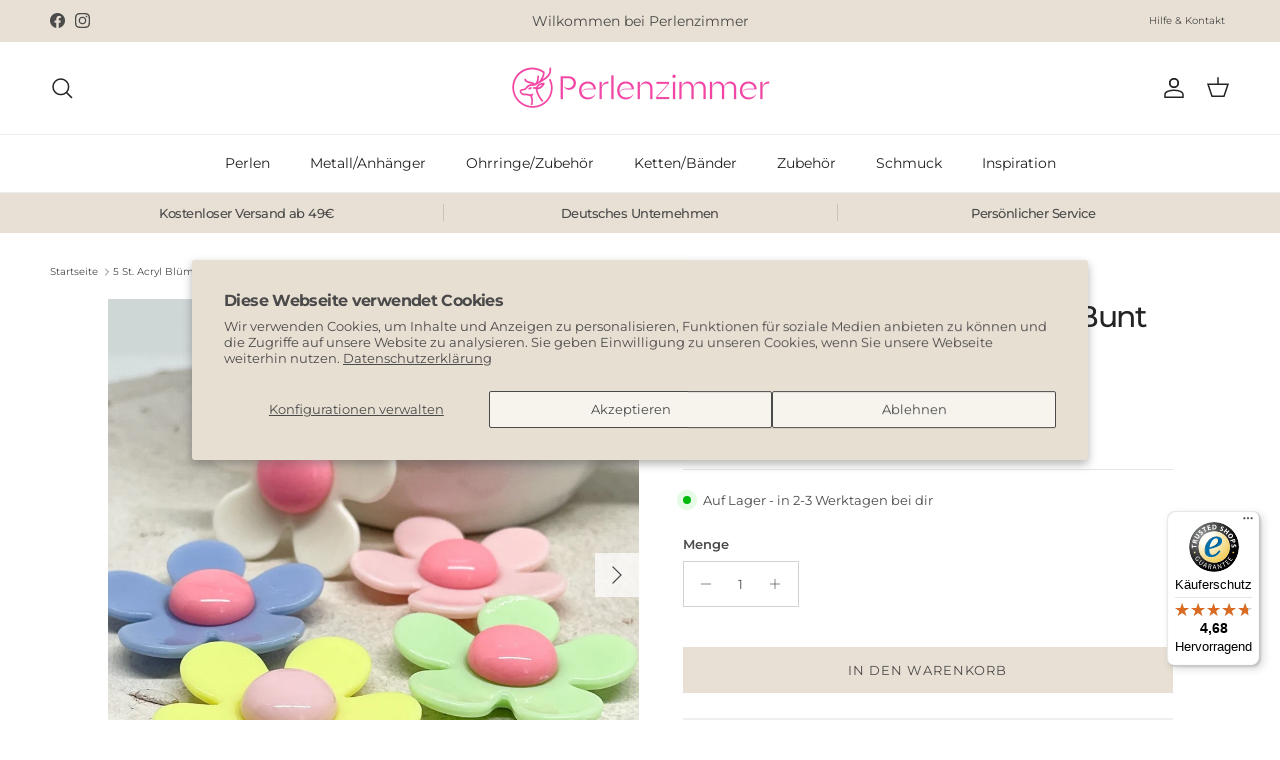

--- FILE ---
content_type: text/html; charset=utf-8
request_url: https://perlenzimmer.com/products/5-st-acryl-blumchen-perlen-bunt-gemischt
body_size: 35812
content:
<!doctype html>
<html class="no-js" lang="de" dir="ltr">
<head>
        <meta name="google-site-verification" content="C2mBqBVf-0aLLGiWmecqDZ6rr2n5U0-I_4dDBQk3qAo" /><meta charset="utf-8">
<meta name="viewport" content="width=device-width,initial-scale=1">
<title>5 St. Acryl Blümchen Perlen Bunt gemischt &ndash; Perlenzimmer</title><link rel="canonical" href="https://perlenzimmer.com/products/5-st-acryl-blumchen-perlen-bunt-gemischt"><link rel="icon" href="//perlenzimmer.com/cdn/shop/files/android-chrome-512x512.png?crop=center&height=48&v=1746713226&width=48" type="image/png">
  <link rel="apple-touch-icon" href="//perlenzimmer.com/cdn/shop/files/android-chrome-512x512.png?crop=center&height=180&v=1746713226&width=180"><meta name="description" content="5 St. kl. Blümchen PerlenMaterial: AcrylFarbe: Bunt gemischtGröße: 36mm x 37mm x 9mm Menge: 5 St."><meta property="og:site_name" content="Perlenzimmer">
<meta property="og:url" content="https://perlenzimmer.com/products/5-st-acryl-blumchen-perlen-bunt-gemischt">
<meta property="og:title" content="5 St. Acryl Blümchen Perlen Bunt gemischt">
<meta property="og:type" content="product">
<meta property="og:description" content="5 St. kl. Blümchen PerlenMaterial: AcrylFarbe: Bunt gemischtGröße: 36mm x 37mm x 9mm Menge: 5 St."><meta property="og:image" content="http://perlenzimmer.com/cdn/shop/files/il_1588xN.3413681935_mtke.jpg?crop=center&height=1200&v=1706258775&width=1200">
  <meta property="og:image:secure_url" content="https://perlenzimmer.com/cdn/shop/files/il_1588xN.3413681935_mtke.jpg?crop=center&height=1200&v=1706258775&width=1200">
  <meta property="og:image:width" content="1542">
  <meta property="og:image:height" content="1542"><meta property="og:price:amount" content="2,40">
  <meta property="og:price:currency" content="EUR"><meta name="twitter:card" content="summary_large_image">
<meta name="twitter:title" content="5 St. Acryl Blümchen Perlen Bunt gemischt">
<meta name="twitter:description" content="5 St. kl. Blümchen PerlenMaterial: AcrylFarbe: Bunt gemischtGröße: 36mm x 37mm x 9mm Menge: 5 St.">
<style>@font-face {
  font-family: Montserrat;
  font-weight: 400;
  font-style: normal;
  font-display: fallback;
  src: url("//perlenzimmer.com/cdn/fonts/montserrat/montserrat_n4.81949fa0ac9fd2021e16436151e8eaa539321637.woff2") format("woff2"),
       url("//perlenzimmer.com/cdn/fonts/montserrat/montserrat_n4.a6c632ca7b62da89c3594789ba828388aac693fe.woff") format("woff");
}
@font-face {
  font-family: Montserrat;
  font-weight: 700;
  font-style: normal;
  font-display: fallback;
  src: url("//perlenzimmer.com/cdn/fonts/montserrat/montserrat_n7.3c434e22befd5c18a6b4afadb1e3d77c128c7939.woff2") format("woff2"),
       url("//perlenzimmer.com/cdn/fonts/montserrat/montserrat_n7.5d9fa6e2cae713c8fb539a9876489d86207fe957.woff") format("woff");
}
@font-face {
  font-family: Montserrat;
  font-weight: 500;
  font-style: normal;
  font-display: fallback;
  src: url("//perlenzimmer.com/cdn/fonts/montserrat/montserrat_n5.07ef3781d9c78c8b93c98419da7ad4fbeebb6635.woff2") format("woff2"),
       url("//perlenzimmer.com/cdn/fonts/montserrat/montserrat_n5.adf9b4bd8b0e4f55a0b203cdd84512667e0d5e4d.woff") format("woff");
}
@font-face {
  font-family: Montserrat;
  font-weight: 400;
  font-style: italic;
  font-display: fallback;
  src: url("//perlenzimmer.com/cdn/fonts/montserrat/montserrat_i4.5a4ea298b4789e064f62a29aafc18d41f09ae59b.woff2") format("woff2"),
       url("//perlenzimmer.com/cdn/fonts/montserrat/montserrat_i4.072b5869c5e0ed5b9d2021e4c2af132e16681ad2.woff") format("woff");
}
@font-face {
  font-family: Montserrat;
  font-weight: 700;
  font-style: italic;
  font-display: fallback;
  src: url("//perlenzimmer.com/cdn/fonts/montserrat/montserrat_i7.a0d4a463df4f146567d871890ffb3c80408e7732.woff2") format("woff2"),
       url("//perlenzimmer.com/cdn/fonts/montserrat/montserrat_i7.f6ec9f2a0681acc6f8152c40921d2a4d2e1a2c78.woff") format("woff");
}
@font-face {
  font-family: Montserrat;
  font-weight: 500;
  font-style: normal;
  font-display: fallback;
  src: url("//perlenzimmer.com/cdn/fonts/montserrat/montserrat_n5.07ef3781d9c78c8b93c98419da7ad4fbeebb6635.woff2") format("woff2"),
       url("//perlenzimmer.com/cdn/fonts/montserrat/montserrat_n5.adf9b4bd8b0e4f55a0b203cdd84512667e0d5e4d.woff") format("woff");
}
@font-face {
  font-family: Jost;
  font-weight: 700;
  font-style: normal;
  font-display: fallback;
  src: url("//perlenzimmer.com/cdn/fonts/jost/jost_n7.921dc18c13fa0b0c94c5e2517ffe06139c3615a3.woff2") format("woff2"),
       url("//perlenzimmer.com/cdn/fonts/jost/jost_n7.cbfc16c98c1e195f46c536e775e4e959c5f2f22b.woff") format("woff");
}
@font-face {
  font-family: Montserrat;
  font-weight: 400;
  font-style: normal;
  font-display: fallback;
  src: url("//perlenzimmer.com/cdn/fonts/montserrat/montserrat_n4.81949fa0ac9fd2021e16436151e8eaa539321637.woff2") format("woff2"),
       url("//perlenzimmer.com/cdn/fonts/montserrat/montserrat_n4.a6c632ca7b62da89c3594789ba828388aac693fe.woff") format("woff");
}
@font-face {
  font-family: Montserrat;
  font-weight: 600;
  font-style: normal;
  font-display: fallback;
  src: url("//perlenzimmer.com/cdn/fonts/montserrat/montserrat_n6.1326b3e84230700ef15b3a29fb520639977513e0.woff2") format("woff2"),
       url("//perlenzimmer.com/cdn/fonts/montserrat/montserrat_n6.652f051080eb14192330daceed8cd53dfdc5ead9.woff") format("woff");
}
:root {
  --page-container-width:          1600px;
  --reading-container-width:       720px;
  --divider-opacity:               0.14;
  --gutter-large:                  30px;
  --gutter-desktop:                20px;
  --gutter-mobile:                 16px;
  --section-padding:               50px;
  --larger-section-padding:        80px;
  --larger-section-padding-mobile: 60px;
  --largest-section-padding:       110px;
  --aos-animate-duration:          0.6s;

  --base-font-family:              Montserrat, sans-serif;
  --base-font-weight:              400;
  --base-font-style:               normal;
  --heading-font-family:           Montserrat, sans-serif;
  --heading-font-weight:           500;
  --heading-font-style:            normal;
  --heading-font-letter-spacing:   -0.04em;
  --logo-font-family:              Jost, sans-serif;
  --logo-font-weight:              700;
  --logo-font-style:               normal;
  --nav-font-family:               Montserrat, sans-serif;
  --nav-font-weight:               400;
  --nav-font-style:                normal;

  --base-text-size:13px;
  --base-line-height:              1.6;
  --input-text-size:16px;
  --smaller-text-size-1:10px;
  --smaller-text-size-2:14px;
  --smaller-text-size-3:10px;
  --smaller-text-size-4:9px;
  --larger-text-size:30px;
  --super-large-text-size:53px;
  --super-large-mobile-text-size:24px;
  --larger-mobile-text-size:24px;
  --logo-text-size:24px;--btn-letter-spacing: 0.08em;
    --btn-text-transform: uppercase;
    --button-text-size: 11px;
    --quickbuy-button-text-size: 11;
    --small-feature-link-font-size: 0.75em;
    --input-btn-padding-top: 1.2em;
    --input-btn-padding-bottom: 1.2em;--heading-text-transform:none;
  --nav-text-size:                      14px;
  --mobile-menu-font-weight:            inherit;

  --body-bg-color:                      255 255 255;
  --bg-color:                           255 255 255;
  --body-text-color:                    75 75 75;
  --text-color:                         75 75 75;

  --header-text-col:                    #232323;--header-text-hover-col:             var(--main-nav-link-hover-col);--header-bg-col:                     #ffffff;
  --heading-color:                     35 35 35;
  --body-heading-color:                35 35 35;
  --heading-divider-col:               #ececec;

  --logo-col:                          #232323;
  --main-nav-bg:                       #ffffff;
  --main-nav-link-col:                 #232323;
  --main-nav-link-hover-col:           #5c5c5c;
  --main-nav-link-featured-col:        #bf570a;

  --link-color:                        0 0 0;
  --body-link-color:                   0 0 0;

  --btn-bg-color:                        232 224 212;
  --btn-bg-hover-color:                  255 255 255;
  --btn-border-color:                    232 224 212;
  --btn-border-hover-color:              255 255 255;
  --btn-text-color:                      75 75 75;
  --btn-text-hover-color:                75 75 75;--btn-alt-bg-color:                    255 255 255;
  --btn-alt-text-color:                  75 75 75;
  --btn-alt-border-color:                75 75 75;
  --btn-alt-border-hover-color:          75 75 75;--btn-ter-bg-color:                    235 235 235;
  --btn-ter-text-color:                  24 24 24;
  --btn-ter-bg-hover-color:              232 224 212;
  --btn-ter-text-hover-color:            75 75 75;--btn-border-radius: 0;
    --btn-inspired-border-radius: 0;--color-scheme-default:                             #ffffff;
  --color-scheme-default-color:                       255 255 255;
  --color-scheme-default-text-color:                  75 75 75;
  --color-scheme-default-head-color:                  35 35 35;
  --color-scheme-default-link-color:                  0 0 0;
  --color-scheme-default-btn-text-color:              75 75 75;
  --color-scheme-default-btn-text-hover-color:        75 75 75;
  --color-scheme-default-btn-bg-color:                232 224 212;
  --color-scheme-default-btn-bg-hover-color:          255 255 255;
  --color-scheme-default-btn-border-color:            232 224 212;
  --color-scheme-default-btn-border-hover-color:      255 255 255;
  --color-scheme-default-btn-alt-text-color:          75 75 75;
  --color-scheme-default-btn-alt-bg-color:            255 255 255;
  --color-scheme-default-btn-alt-border-color:        75 75 75;
  --color-scheme-default-btn-alt-border-hover-color:  75 75 75;

  --color-scheme-1:                             #f7f7f7;
  --color-scheme-1-color:                       247 247 247;
  --color-scheme-1-text-color:                  35 35 35;
  --color-scheme-1-head-color:                  35 35 35;
  --color-scheme-1-link-color:                  191 87 10;
  --color-scheme-1-btn-text-color:              255 255 255;
  --color-scheme-1-btn-text-hover-color:        255 255 255;
  --color-scheme-1-btn-bg-color:                75 75 75;
  --color-scheme-1-btn-bg-hover-color:          92 92 92;
  --color-scheme-1-btn-border-color:            75 75 75;
  --color-scheme-1-btn-border-hover-color:      92 92 92;
  --color-scheme-1-btn-alt-text-color:          75 75 75;
  --color-scheme-1-btn-alt-bg-color:            251 249 244;
  --color-scheme-1-btn-alt-border-color:        75 75 75;
  --color-scheme-1-btn-alt-border-hover-color:  75 75 75;

  --color-scheme-2:                             #efefef;
  --color-scheme-2-color:                       239 239 239;
  --color-scheme-2-text-color:                  35 35 35;
  --color-scheme-2-head-color:                  35 35 35;
  --color-scheme-2-link-color:                  191 87 10;
  --color-scheme-2-btn-text-color:              23 23 23;
  --color-scheme-2-btn-text-hover-color:        23 23 23;
  --color-scheme-2-btn-bg-color:                35 35 35;
  --color-scheme-2-btn-bg-hover-color:          92 92 92;
  --color-scheme-2-btn-border-color:            35 35 35;
  --color-scheme-2-btn-border-hover-color:      92 92 92;
  --color-scheme-2-btn-alt-text-color:          35 35 35;
  --color-scheme-2-btn-alt-bg-color:            255 255 255;
  --color-scheme-2-btn-alt-border-color:        35 35 35;
  --color-scheme-2-btn-alt-border-hover-color:  35 35 35;

  /* Shop Pay payment terms */
  --payment-terms-background-color:    #ffffff;--quickbuy-bg: 255 255 255;--body-input-background-color:       rgb(var(--body-bg-color));
  --input-background-color:            rgb(var(--body-bg-color));
  --body-input-text-color:             var(--body-text-color);
  --input-text-color:                  var(--body-text-color);
  --body-input-border-color:           rgb(210, 210, 210);
  --input-border-color:                rgb(210, 210, 210);
  --input-border-color-hover:          rgb(156, 156, 156);
  --input-border-color-active:         rgb(75, 75, 75);

  --swatch-cross-svg:                  url("data:image/svg+xml,%3Csvg xmlns='http://www.w3.org/2000/svg' width='240' height='240' viewBox='0 0 24 24' fill='none' stroke='rgb(210, 210, 210)' stroke-width='0.09' preserveAspectRatio='none' %3E%3Cline x1='24' y1='0' x2='0' y2='24'%3E%3C/line%3E%3C/svg%3E");
  --swatch-cross-hover:                url("data:image/svg+xml,%3Csvg xmlns='http://www.w3.org/2000/svg' width='240' height='240' viewBox='0 0 24 24' fill='none' stroke='rgb(156, 156, 156)' stroke-width='0.09' preserveAspectRatio='none' %3E%3Cline x1='24' y1='0' x2='0' y2='24'%3E%3C/line%3E%3C/svg%3E");
  --swatch-cross-active:               url("data:image/svg+xml,%3Csvg xmlns='http://www.w3.org/2000/svg' width='240' height='240' viewBox='0 0 24 24' fill='none' stroke='rgb(75, 75, 75)' stroke-width='0.09' preserveAspectRatio='none' %3E%3Cline x1='24' y1='0' x2='0' y2='24'%3E%3C/line%3E%3C/svg%3E");

  --footer-divider-col:                #4b4b4b;
  --footer-text-col:                   75 75 75;
  --footer-heading-col:                75 75 75;
  --footer-bg-col:                     232 224 212;--product-label-overlay-justify: flex-start;--product-label-overlay-align: flex-end;--product-label-overlay-reduction-text:   #232323;
  --product-label-overlay-reduction-bg:     #efefef;
  --product-label-overlay-reduction-text-weight: inherit;
  --product-label-overlay-stock-text:       #232323;
  --product-label-overlay-stock-bg:         #efefef;
  --product-label-overlay-new-text:         #232323;
  --product-label-overlay-new-bg:           #eefd04;
  --product-label-overlay-meta-text:        #232323;
  --product-label-overlay-meta-bg:          #efefef;
  --product-label-sale-text:                #e8e0d4;
  --product-label-sold-text:                #5c5c5c;
  --product-label-preorder-text:            #e8e0d4;

  --product-block-crop-align:               center;

  
  --product-block-price-align:              center;
  --product-block-price-item-margin-start:  .25rem;
  --product-block-price-item-margin-end:    .25rem;
  

  

  --collection-block-image-position:   center center;

  --swatch-picker-image-size:          40px;
  --swatch-crop-align:                 center center;

  --image-overlay-text-color:          255 255 255;--image-overlay-bg:                  rgba(0, 0, 0, 0.24);
  --image-overlay-shadow-start:        rgb(0 0 0 / 0.32);
  --image-overlay-box-opacity:         0.88;--product-inventory-ok-box-color:            rgba(0,0,0,0);
  --product-inventory-ok-text-color:           #232323;
  --product-inventory-ok-icon-box-fill-color:  none;
  --product-inventory-low-box-color:           rgba(0,0,0,0);
  --product-inventory-low-text-color:          #232323;
  --product-inventory-low-icon-box-fill-color: none;
  --product-inventory-low-text-color-channels: 35, 35, 35;
  --product-inventory-ok-text-color-channels:  35, 35, 35;

  --rating-star-color: 35 35 35;--overlay-align-left: start;
    --overlay-align-right: end;}html[dir=rtl] {
  --overlay-right-text-m-left: 0;
  --overlay-right-text-m-right: auto;
  --overlay-left-shadow-left-left: 15%;
  --overlay-left-shadow-left-right: -50%;
  --overlay-left-shadow-right-left: -85%;
  --overlay-left-shadow-right-right: 0;
}.image-overlay--bg-box .text-overlay .text-overlay__text {
    --image-overlay-box-bg: 255 255 255;
    --heading-color: var(--body-heading-color);
    --text-color: var(--body-text-color);
    --link-color: var(--body-link-color);
  }::selection {
    background: rgb(var(--body-heading-color));
    color: rgb(var(--body-bg-color));
  }
  ::-moz-selection {
    background: rgb(var(--body-heading-color));
    color: rgb(var(--body-bg-color));
  }.use-color-scheme--default {
  --product-label-sale-text:           #e8e0d4;
  --product-label-sold-text:           #5c5c5c;
  --product-label-preorder-text:       #e8e0d4;
  --input-background-color:            rgb(var(--body-bg-color));
  --input-text-color:                  var(--body-input-text-color);
  --input-border-color:                rgb(210, 210, 210);
  --input-border-color-hover:          rgb(156, 156, 156);
  --input-border-color-active:         rgb(75, 75, 75);
}</style>

  <link href="//perlenzimmer.com/cdn/shop/t/33/assets/main.css?v=134346767627430578911751877642" rel="stylesheet" type="text/css" media="all" />
<link rel="preload" as="font" href="//perlenzimmer.com/cdn/fonts/montserrat/montserrat_n4.81949fa0ac9fd2021e16436151e8eaa539321637.woff2" type="font/woff2" crossorigin><link rel="preload" as="font" href="//perlenzimmer.com/cdn/fonts/montserrat/montserrat_n5.07ef3781d9c78c8b93c98419da7ad4fbeebb6635.woff2" type="font/woff2" crossorigin><script>
    document.documentElement.className = document.documentElement.className.replace('no-js', 'js');

    window.theme = {
      info: {
        name: 'Symmetry',
        version: '8.0.0'
      },
      device: {
        hasTouch: window.matchMedia('(any-pointer: coarse)').matches,
        hasHover: window.matchMedia('(hover: hover)').matches
      },
      mediaQueries: {
        md: '(min-width: 768px)',
        productMediaCarouselBreak: '(min-width: 1041px)'
      },
      routes: {
        base: 'https://perlenzimmer.com',
        cart: '/cart',
        cartAdd: '/cart/add.js',
        cartUpdate: '/cart/update.js',
        predictiveSearch: '/search/suggest'
      },
      strings: {
        cartTermsConfirmation: "Sie müssen den Nutzungsbedingungen zustimmen, bevor Sie fortfahren.",
        cartItemsQuantityError: "Du kannst deinem Warenkorb nur [QUANTITY] Stück dieses Artikels hinzufügen.",
        generalSearchViewAll: "Alle Suchergebnisse anzeigen",
        noStock: "Ausverkauft",
        noVariant: "Nicht verfügbar",
        productsProductChooseA: "Wähle ein",
        generalSearchPages: "Seiten",
        generalSearchNoResultsWithoutTerms: "Leider haben wir keine Ergebnisse gefunden",
        shippingCalculator: {
          singleRate: "Es ist eine Versandrate verfügbar für:",
          multipleRates: "Versandkosten verfügbar, beginnend bei:",
          noRates: "Wir liefern nicht an dieses Ziel."
        },
        regularPrice: "Normaler Preis",
        salePrice: "Verkaufspreis"
      },
      settings: {
        moneyWithCurrencyFormat: "€{{amount_with_comma_separator}} EUR",
        cartType: "drawer",
        afterAddToCart: "drawer",
        quickbuyStyle: "off",
        externalLinksNewTab: true,
        internalLinksSmoothScroll: true
      }
    }

    theme.inlineNavigationCheck = function() {
      var pageHeader = document.querySelector('.pageheader'),
          inlineNavContainer = pageHeader.querySelector('.logo-area__left__inner'),
          inlineNav = inlineNavContainer.querySelector('.navigation--left');
      if (inlineNav && getComputedStyle(inlineNav).display != 'none') {
        var inlineMenuCentered = document.querySelector('.pageheader--layout-inline-menu-center'),
            logoContainer = document.querySelector('.logo-area__middle__inner');
        if(inlineMenuCentered) {
          var rightWidth = document.querySelector('.logo-area__right__inner').clientWidth,
              middleWidth = logoContainer.clientWidth,
              logoArea = document.querySelector('.logo-area'),
              computedLogoAreaStyle = getComputedStyle(logoArea),
              logoAreaInnerWidth = logoArea.clientWidth - Math.ceil(parseFloat(computedLogoAreaStyle.paddingLeft)) - Math.ceil(parseFloat(computedLogoAreaStyle.paddingRight)),
              availableNavWidth = logoAreaInnerWidth - Math.max(rightWidth, middleWidth) * 2 - 40;
          inlineNavContainer.style.maxWidth = availableNavWidth + 'px';
        }

        var firstInlineNavLink = inlineNav.querySelector('.navigation__item:first-child'),
            lastInlineNavLink = inlineNav.querySelector('.navigation__item:last-child');
        if (lastInlineNavLink) {
          var inlineNavWidth = null;
          if(document.querySelector('html[dir=rtl]')) {
            inlineNavWidth = firstInlineNavLink.offsetLeft - lastInlineNavLink.offsetLeft + firstInlineNavLink.offsetWidth;
          } else {
            inlineNavWidth = lastInlineNavLink.offsetLeft - firstInlineNavLink.offsetLeft + lastInlineNavLink.offsetWidth;
          }
          if (inlineNavContainer.offsetWidth >= inlineNavWidth) {
            pageHeader.classList.add('pageheader--layout-inline-permitted');
            var tallLogo = logoContainer.clientHeight > lastInlineNavLink.clientHeight + 20;
            if (tallLogo) {
              inlineNav.classList.add('navigation--tight-underline');
            } else {
              inlineNav.classList.remove('navigation--tight-underline');
            }
          } else {
            pageHeader.classList.remove('pageheader--layout-inline-permitted');
          }
        }
      }
    };

    theme.setInitialHeaderHeightProperty = () => {
      const section = document.querySelector('.section-header');
      if (section) {
        document.documentElement.style.setProperty('--theme-header-height', Math.ceil(section.clientHeight) + 'px');
      }
    };
  </script>

  <script src="//perlenzimmer.com/cdn/shop/t/33/assets/main.js?v=150891663519462644191750844868" defer></script>
    <script src="//perlenzimmer.com/cdn/shop/t/33/assets/animate-on-scroll.js?v=15249566486942820451750844868" defer></script>
    <link href="//perlenzimmer.com/cdn/shop/t/33/assets/animate-on-scroll.css?v=135962721104954213331750844867" rel="stylesheet" type="text/css" media="all" />
  

  <script>window.performance && window.performance.mark && window.performance.mark('shopify.content_for_header.start');</script><meta id="shopify-digital-wallet" name="shopify-digital-wallet" content="/51848347842/digital_wallets/dialog">
<meta name="shopify-checkout-api-token" content="436a465aa2a8c6696dddc58a2fc2f830">
<meta id="in-context-paypal-metadata" data-shop-id="51848347842" data-venmo-supported="false" data-environment="production" data-locale="de_DE" data-paypal-v4="true" data-currency="EUR">
<link rel="alternate" type="application/json+oembed" href="https://perlenzimmer.com/products/5-st-acryl-blumchen-perlen-bunt-gemischt.oembed">
<script async="async" src="/checkouts/internal/preloads.js?locale=de-DE"></script>
<link rel="preconnect" href="https://shop.app" crossorigin="anonymous">
<script async="async" src="https://shop.app/checkouts/internal/preloads.js?locale=de-DE&shop_id=51848347842" crossorigin="anonymous"></script>
<script id="apple-pay-shop-capabilities" type="application/json">{"shopId":51848347842,"countryCode":"DE","currencyCode":"EUR","merchantCapabilities":["supports3DS"],"merchantId":"gid:\/\/shopify\/Shop\/51848347842","merchantName":"Perlenzimmer","requiredBillingContactFields":["postalAddress","email"],"requiredShippingContactFields":["postalAddress","email"],"shippingType":"shipping","supportedNetworks":["visa","maestro","masterCard","amex"],"total":{"type":"pending","label":"Perlenzimmer","amount":"1.00"},"shopifyPaymentsEnabled":true,"supportsSubscriptions":true}</script>
<script id="shopify-features" type="application/json">{"accessToken":"436a465aa2a8c6696dddc58a2fc2f830","betas":["rich-media-storefront-analytics"],"domain":"perlenzimmer.com","predictiveSearch":true,"shopId":51848347842,"locale":"de"}</script>
<script>var Shopify = Shopify || {};
Shopify.shop = "perlenzimmer-essen.myshopify.com";
Shopify.locale = "de";
Shopify.currency = {"active":"EUR","rate":"1.0"};
Shopify.country = "DE";
Shopify.theme = {"name":"Perlenzimmer 2025 - Update Juli","id":179783893259,"schema_name":"Symmetry","schema_version":"8.0.0","theme_store_id":568,"role":"main"};
Shopify.theme.handle = "null";
Shopify.theme.style = {"id":null,"handle":null};
Shopify.cdnHost = "perlenzimmer.com/cdn";
Shopify.routes = Shopify.routes || {};
Shopify.routes.root = "/";</script>
<script type="module">!function(o){(o.Shopify=o.Shopify||{}).modules=!0}(window);</script>
<script>!function(o){function n(){var o=[];function n(){o.push(Array.prototype.slice.apply(arguments))}return n.q=o,n}var t=o.Shopify=o.Shopify||{};t.loadFeatures=n(),t.autoloadFeatures=n()}(window);</script>
<script>
  window.ShopifyPay = window.ShopifyPay || {};
  window.ShopifyPay.apiHost = "shop.app\/pay";
  window.ShopifyPay.redirectState = null;
</script>
<script id="shop-js-analytics" type="application/json">{"pageType":"product"}</script>
<script defer="defer" async type="module" src="//perlenzimmer.com/cdn/shopifycloud/shop-js/modules/v2/client.init-shop-cart-sync_BH0MO3MH.de.esm.js"></script>
<script defer="defer" async type="module" src="//perlenzimmer.com/cdn/shopifycloud/shop-js/modules/v2/chunk.common_BErAfWaM.esm.js"></script>
<script defer="defer" async type="module" src="//perlenzimmer.com/cdn/shopifycloud/shop-js/modules/v2/chunk.modal_DqzNaksh.esm.js"></script>
<script type="module">
  await import("//perlenzimmer.com/cdn/shopifycloud/shop-js/modules/v2/client.init-shop-cart-sync_BH0MO3MH.de.esm.js");
await import("//perlenzimmer.com/cdn/shopifycloud/shop-js/modules/v2/chunk.common_BErAfWaM.esm.js");
await import("//perlenzimmer.com/cdn/shopifycloud/shop-js/modules/v2/chunk.modal_DqzNaksh.esm.js");

  window.Shopify.SignInWithShop?.initShopCartSync?.({"fedCMEnabled":true,"windoidEnabled":true});

</script>
<script>
  window.Shopify = window.Shopify || {};
  if (!window.Shopify.featureAssets) window.Shopify.featureAssets = {};
  window.Shopify.featureAssets['shop-js'] = {"shop-cart-sync":["modules/v2/client.shop-cart-sync__0cGp0nR.de.esm.js","modules/v2/chunk.common_BErAfWaM.esm.js","modules/v2/chunk.modal_DqzNaksh.esm.js"],"init-fed-cm":["modules/v2/client.init-fed-cm_CM6VDTst.de.esm.js","modules/v2/chunk.common_BErAfWaM.esm.js","modules/v2/chunk.modal_DqzNaksh.esm.js"],"init-shop-email-lookup-coordinator":["modules/v2/client.init-shop-email-lookup-coordinator_CBMbWck_.de.esm.js","modules/v2/chunk.common_BErAfWaM.esm.js","modules/v2/chunk.modal_DqzNaksh.esm.js"],"init-windoid":["modules/v2/client.init-windoid_BLu1c52k.de.esm.js","modules/v2/chunk.common_BErAfWaM.esm.js","modules/v2/chunk.modal_DqzNaksh.esm.js"],"shop-button":["modules/v2/client.shop-button_CA8sgLdC.de.esm.js","modules/v2/chunk.common_BErAfWaM.esm.js","modules/v2/chunk.modal_DqzNaksh.esm.js"],"shop-cash-offers":["modules/v2/client.shop-cash-offers_CtGlpQVP.de.esm.js","modules/v2/chunk.common_BErAfWaM.esm.js","modules/v2/chunk.modal_DqzNaksh.esm.js"],"shop-toast-manager":["modules/v2/client.shop-toast-manager_uf2EYvu_.de.esm.js","modules/v2/chunk.common_BErAfWaM.esm.js","modules/v2/chunk.modal_DqzNaksh.esm.js"],"init-shop-cart-sync":["modules/v2/client.init-shop-cart-sync_BH0MO3MH.de.esm.js","modules/v2/chunk.common_BErAfWaM.esm.js","modules/v2/chunk.modal_DqzNaksh.esm.js"],"init-customer-accounts-sign-up":["modules/v2/client.init-customer-accounts-sign-up_GYoAbbBa.de.esm.js","modules/v2/client.shop-login-button_BwiwRr-G.de.esm.js","modules/v2/chunk.common_BErAfWaM.esm.js","modules/v2/chunk.modal_DqzNaksh.esm.js"],"pay-button":["modules/v2/client.pay-button_Fn8OU5F0.de.esm.js","modules/v2/chunk.common_BErAfWaM.esm.js","modules/v2/chunk.modal_DqzNaksh.esm.js"],"init-customer-accounts":["modules/v2/client.init-customer-accounts_hH0NE_bx.de.esm.js","modules/v2/client.shop-login-button_BwiwRr-G.de.esm.js","modules/v2/chunk.common_BErAfWaM.esm.js","modules/v2/chunk.modal_DqzNaksh.esm.js"],"avatar":["modules/v2/client.avatar_BTnouDA3.de.esm.js"],"init-shop-for-new-customer-accounts":["modules/v2/client.init-shop-for-new-customer-accounts_iGaU0q4U.de.esm.js","modules/v2/client.shop-login-button_BwiwRr-G.de.esm.js","modules/v2/chunk.common_BErAfWaM.esm.js","modules/v2/chunk.modal_DqzNaksh.esm.js"],"shop-follow-button":["modules/v2/client.shop-follow-button_DfZt4rU7.de.esm.js","modules/v2/chunk.common_BErAfWaM.esm.js","modules/v2/chunk.modal_DqzNaksh.esm.js"],"checkout-modal":["modules/v2/client.checkout-modal_BkbVv7me.de.esm.js","modules/v2/chunk.common_BErAfWaM.esm.js","modules/v2/chunk.modal_DqzNaksh.esm.js"],"shop-login-button":["modules/v2/client.shop-login-button_BwiwRr-G.de.esm.js","modules/v2/chunk.common_BErAfWaM.esm.js","modules/v2/chunk.modal_DqzNaksh.esm.js"],"lead-capture":["modules/v2/client.lead-capture_uTCHmOe0.de.esm.js","modules/v2/chunk.common_BErAfWaM.esm.js","modules/v2/chunk.modal_DqzNaksh.esm.js"],"shop-login":["modules/v2/client.shop-login_DZ2U4X68.de.esm.js","modules/v2/chunk.common_BErAfWaM.esm.js","modules/v2/chunk.modal_DqzNaksh.esm.js"],"payment-terms":["modules/v2/client.payment-terms_ARjsA2tN.de.esm.js","modules/v2/chunk.common_BErAfWaM.esm.js","modules/v2/chunk.modal_DqzNaksh.esm.js"]};
</script>
<script>(function() {
  var isLoaded = false;
  function asyncLoad() {
    if (isLoaded) return;
    isLoaded = true;
    var urls = ["https:\/\/api.fastbundle.co\/scripts\/src.js?shop=perlenzimmer-essen.myshopify.com","https:\/\/static.klaviyo.com\/onsite\/js\/TksHLU\/klaviyo.js?company_id=TksHLU\u0026shop=perlenzimmer-essen.myshopify.com","https:\/\/tseish-app.connect.trustedshops.com\/esc.js?apiBaseUrl=aHR0cHM6Ly90c2Vpc2gtYXBwLmNvbm5lY3QudHJ1c3RlZHNob3BzLmNvbQ==\u0026instanceId=cGVybGVuemltbWVyLWVzc2VuLm15c2hvcGlmeS5jb20=\u0026shop=perlenzimmer-essen.myshopify.com"];
    for (var i = 0; i < urls.length; i++) {
      var s = document.createElement('script');
      s.type = 'text/javascript';
      s.async = true;
      s.src = urls[i];
      var x = document.getElementsByTagName('script')[0];
      x.parentNode.insertBefore(s, x);
    }
  };
  if(window.attachEvent) {
    window.attachEvent('onload', asyncLoad);
  } else {
    window.addEventListener('load', asyncLoad, false);
  }
})();</script>
<script id="__st">var __st={"a":51848347842,"offset":3600,"reqid":"cbf1844a-bc6a-49a4-a16a-5fab27008c1d-1769976000","pageurl":"perlenzimmer.com\/products\/5-st-acryl-blumchen-perlen-bunt-gemischt","u":"6da507f7dd65","p":"product","rtyp":"product","rid":8445830103307};</script>
<script>window.ShopifyPaypalV4VisibilityTracking = true;</script>
<script id="captcha-bootstrap">!function(){'use strict';const t='contact',e='account',n='new_comment',o=[[t,t],['blogs',n],['comments',n],[t,'customer']],c=[[e,'customer_login'],[e,'guest_login'],[e,'recover_customer_password'],[e,'create_customer']],r=t=>t.map((([t,e])=>`form[action*='/${t}']:not([data-nocaptcha='true']) input[name='form_type'][value='${e}']`)).join(','),a=t=>()=>t?[...document.querySelectorAll(t)].map((t=>t.form)):[];function s(){const t=[...o],e=r(t);return a(e)}const i='password',u='form_key',d=['recaptcha-v3-token','g-recaptcha-response','h-captcha-response',i],f=()=>{try{return window.sessionStorage}catch{return}},m='__shopify_v',_=t=>t.elements[u];function p(t,e,n=!1){try{const o=window.sessionStorage,c=JSON.parse(o.getItem(e)),{data:r}=function(t){const{data:e,action:n}=t;return t[m]||n?{data:e,action:n}:{data:t,action:n}}(c);for(const[e,n]of Object.entries(r))t.elements[e]&&(t.elements[e].value=n);n&&o.removeItem(e)}catch(o){console.error('form repopulation failed',{error:o})}}const l='form_type',E='cptcha';function T(t){t.dataset[E]=!0}const w=window,h=w.document,L='Shopify',v='ce_forms',y='captcha';let A=!1;((t,e)=>{const n=(g='f06e6c50-85a8-45c8-87d0-21a2b65856fe',I='https://cdn.shopify.com/shopifycloud/storefront-forms-hcaptcha/ce_storefront_forms_captcha_hcaptcha.v1.5.2.iife.js',D={infoText:'Durch hCaptcha geschützt',privacyText:'Datenschutz',termsText:'Allgemeine Geschäftsbedingungen'},(t,e,n)=>{const o=w[L][v],c=o.bindForm;if(c)return c(t,g,e,D).then(n);var r;o.q.push([[t,g,e,D],n]),r=I,A||(h.body.append(Object.assign(h.createElement('script'),{id:'captcha-provider',async:!0,src:r})),A=!0)});var g,I,D;w[L]=w[L]||{},w[L][v]=w[L][v]||{},w[L][v].q=[],w[L][y]=w[L][y]||{},w[L][y].protect=function(t,e){n(t,void 0,e),T(t)},Object.freeze(w[L][y]),function(t,e,n,w,h,L){const[v,y,A,g]=function(t,e,n){const i=e?o:[],u=t?c:[],d=[...i,...u],f=r(d),m=r(i),_=r(d.filter((([t,e])=>n.includes(e))));return[a(f),a(m),a(_),s()]}(w,h,L),I=t=>{const e=t.target;return e instanceof HTMLFormElement?e:e&&e.form},D=t=>v().includes(t);t.addEventListener('submit',(t=>{const e=I(t);if(!e)return;const n=D(e)&&!e.dataset.hcaptchaBound&&!e.dataset.recaptchaBound,o=_(e),c=g().includes(e)&&(!o||!o.value);(n||c)&&t.preventDefault(),c&&!n&&(function(t){try{if(!f())return;!function(t){const e=f();if(!e)return;const n=_(t);if(!n)return;const o=n.value;o&&e.removeItem(o)}(t);const e=Array.from(Array(32),(()=>Math.random().toString(36)[2])).join('');!function(t,e){_(t)||t.append(Object.assign(document.createElement('input'),{type:'hidden',name:u})),t.elements[u].value=e}(t,e),function(t,e){const n=f();if(!n)return;const o=[...t.querySelectorAll(`input[type='${i}']`)].map((({name:t})=>t)),c=[...d,...o],r={};for(const[a,s]of new FormData(t).entries())c.includes(a)||(r[a]=s);n.setItem(e,JSON.stringify({[m]:1,action:t.action,data:r}))}(t,e)}catch(e){console.error('failed to persist form',e)}}(e),e.submit())}));const S=(t,e)=>{t&&!t.dataset[E]&&(n(t,e.some((e=>e===t))),T(t))};for(const o of['focusin','change'])t.addEventListener(o,(t=>{const e=I(t);D(e)&&S(e,y())}));const B=e.get('form_key'),M=e.get(l),P=B&&M;t.addEventListener('DOMContentLoaded',(()=>{const t=y();if(P)for(const e of t)e.elements[l].value===M&&p(e,B);[...new Set([...A(),...v().filter((t=>'true'===t.dataset.shopifyCaptcha))])].forEach((e=>S(e,t)))}))}(h,new URLSearchParams(w.location.search),n,t,e,['guest_login'])})(!0,!0)}();</script>
<script integrity="sha256-4kQ18oKyAcykRKYeNunJcIwy7WH5gtpwJnB7kiuLZ1E=" data-source-attribution="shopify.loadfeatures" defer="defer" src="//perlenzimmer.com/cdn/shopifycloud/storefront/assets/storefront/load_feature-a0a9edcb.js" crossorigin="anonymous"></script>
<script crossorigin="anonymous" defer="defer" src="//perlenzimmer.com/cdn/shopifycloud/storefront/assets/shopify_pay/storefront-65b4c6d7.js?v=20250812"></script>
<script data-source-attribution="shopify.dynamic_checkout.dynamic.init">var Shopify=Shopify||{};Shopify.PaymentButton=Shopify.PaymentButton||{isStorefrontPortableWallets:!0,init:function(){window.Shopify.PaymentButton.init=function(){};var t=document.createElement("script");t.src="https://perlenzimmer.com/cdn/shopifycloud/portable-wallets/latest/portable-wallets.de.js",t.type="module",document.head.appendChild(t)}};
</script>
<script data-source-attribution="shopify.dynamic_checkout.buyer_consent">
  function portableWalletsHideBuyerConsent(e){var t=document.getElementById("shopify-buyer-consent"),n=document.getElementById("shopify-subscription-policy-button");t&&n&&(t.classList.add("hidden"),t.setAttribute("aria-hidden","true"),n.removeEventListener("click",e))}function portableWalletsShowBuyerConsent(e){var t=document.getElementById("shopify-buyer-consent"),n=document.getElementById("shopify-subscription-policy-button");t&&n&&(t.classList.remove("hidden"),t.removeAttribute("aria-hidden"),n.addEventListener("click",e))}window.Shopify?.PaymentButton&&(window.Shopify.PaymentButton.hideBuyerConsent=portableWalletsHideBuyerConsent,window.Shopify.PaymentButton.showBuyerConsent=portableWalletsShowBuyerConsent);
</script>
<script data-source-attribution="shopify.dynamic_checkout.cart.bootstrap">document.addEventListener("DOMContentLoaded",(function(){function t(){return document.querySelector("shopify-accelerated-checkout-cart, shopify-accelerated-checkout")}if(t())Shopify.PaymentButton.init();else{new MutationObserver((function(e,n){t()&&(Shopify.PaymentButton.init(),n.disconnect())})).observe(document.body,{childList:!0,subtree:!0})}}));
</script>
<script id='scb4127' type='text/javascript' async='' src='https://perlenzimmer.com/cdn/shopifycloud/privacy-banner/storefront-banner.js'></script><link id="shopify-accelerated-checkout-styles" rel="stylesheet" media="screen" href="https://perlenzimmer.com/cdn/shopifycloud/portable-wallets/latest/accelerated-checkout-backwards-compat.css" crossorigin="anonymous">
<style id="shopify-accelerated-checkout-cart">
        #shopify-buyer-consent {
  margin-top: 1em;
  display: inline-block;
  width: 100%;
}

#shopify-buyer-consent.hidden {
  display: none;
}

#shopify-subscription-policy-button {
  background: none;
  border: none;
  padding: 0;
  text-decoration: underline;
  font-size: inherit;
  cursor: pointer;
}

#shopify-subscription-policy-button::before {
  box-shadow: none;
}

      </style>
<script id="sections-script" data-sections="related-products,footer" defer="defer" src="//perlenzimmer.com/cdn/shop/t/33/compiled_assets/scripts.js?v=9115"></script>
<script>window.performance && window.performance.mark && window.performance.mark('shopify.content_for_header.end');</script>
<!-- CC Custom Head Start --><!-- CC Custom Head End --><link href="https://monorail-edge.shopifysvc.com" rel="dns-prefetch">
<script>(function(){if ("sendBeacon" in navigator && "performance" in window) {try {var session_token_from_headers = performance.getEntriesByType('navigation')[0].serverTiming.find(x => x.name == '_s').description;} catch {var session_token_from_headers = undefined;}var session_cookie_matches = document.cookie.match(/_shopify_s=([^;]*)/);var session_token_from_cookie = session_cookie_matches && session_cookie_matches.length === 2 ? session_cookie_matches[1] : "";var session_token = session_token_from_headers || session_token_from_cookie || "";function handle_abandonment_event(e) {var entries = performance.getEntries().filter(function(entry) {return /monorail-edge.shopifysvc.com/.test(entry.name);});if (!window.abandonment_tracked && entries.length === 0) {window.abandonment_tracked = true;var currentMs = Date.now();var navigation_start = performance.timing.navigationStart;var payload = {shop_id: 51848347842,url: window.location.href,navigation_start,duration: currentMs - navigation_start,session_token,page_type: "product"};window.navigator.sendBeacon("https://monorail-edge.shopifysvc.com/v1/produce", JSON.stringify({schema_id: "online_store_buyer_site_abandonment/1.1",payload: payload,metadata: {event_created_at_ms: currentMs,event_sent_at_ms: currentMs}}));}}window.addEventListener('pagehide', handle_abandonment_event);}}());</script>
<script id="web-pixels-manager-setup">(function e(e,d,r,n,o){if(void 0===o&&(o={}),!Boolean(null===(a=null===(i=window.Shopify)||void 0===i?void 0:i.analytics)||void 0===a?void 0:a.replayQueue)){var i,a;window.Shopify=window.Shopify||{};var t=window.Shopify;t.analytics=t.analytics||{};var s=t.analytics;s.replayQueue=[],s.publish=function(e,d,r){return s.replayQueue.push([e,d,r]),!0};try{self.performance.mark("wpm:start")}catch(e){}var l=function(){var e={modern:/Edge?\/(1{2}[4-9]|1[2-9]\d|[2-9]\d{2}|\d{4,})\.\d+(\.\d+|)|Firefox\/(1{2}[4-9]|1[2-9]\d|[2-9]\d{2}|\d{4,})\.\d+(\.\d+|)|Chrom(ium|e)\/(9{2}|\d{3,})\.\d+(\.\d+|)|(Maci|X1{2}).+ Version\/(15\.\d+|(1[6-9]|[2-9]\d|\d{3,})\.\d+)([,.]\d+|)( \(\w+\)|)( Mobile\/\w+|) Safari\/|Chrome.+OPR\/(9{2}|\d{3,})\.\d+\.\d+|(CPU[ +]OS|iPhone[ +]OS|CPU[ +]iPhone|CPU IPhone OS|CPU iPad OS)[ +]+(15[._]\d+|(1[6-9]|[2-9]\d|\d{3,})[._]\d+)([._]\d+|)|Android:?[ /-](13[3-9]|1[4-9]\d|[2-9]\d{2}|\d{4,})(\.\d+|)(\.\d+|)|Android.+Firefox\/(13[5-9]|1[4-9]\d|[2-9]\d{2}|\d{4,})\.\d+(\.\d+|)|Android.+Chrom(ium|e)\/(13[3-9]|1[4-9]\d|[2-9]\d{2}|\d{4,})\.\d+(\.\d+|)|SamsungBrowser\/([2-9]\d|\d{3,})\.\d+/,legacy:/Edge?\/(1[6-9]|[2-9]\d|\d{3,})\.\d+(\.\d+|)|Firefox\/(5[4-9]|[6-9]\d|\d{3,})\.\d+(\.\d+|)|Chrom(ium|e)\/(5[1-9]|[6-9]\d|\d{3,})\.\d+(\.\d+|)([\d.]+$|.*Safari\/(?![\d.]+ Edge\/[\d.]+$))|(Maci|X1{2}).+ Version\/(10\.\d+|(1[1-9]|[2-9]\d|\d{3,})\.\d+)([,.]\d+|)( \(\w+\)|)( Mobile\/\w+|) Safari\/|Chrome.+OPR\/(3[89]|[4-9]\d|\d{3,})\.\d+\.\d+|(CPU[ +]OS|iPhone[ +]OS|CPU[ +]iPhone|CPU IPhone OS|CPU iPad OS)[ +]+(10[._]\d+|(1[1-9]|[2-9]\d|\d{3,})[._]\d+)([._]\d+|)|Android:?[ /-](13[3-9]|1[4-9]\d|[2-9]\d{2}|\d{4,})(\.\d+|)(\.\d+|)|Mobile Safari.+OPR\/([89]\d|\d{3,})\.\d+\.\d+|Android.+Firefox\/(13[5-9]|1[4-9]\d|[2-9]\d{2}|\d{4,})\.\d+(\.\d+|)|Android.+Chrom(ium|e)\/(13[3-9]|1[4-9]\d|[2-9]\d{2}|\d{4,})\.\d+(\.\d+|)|Android.+(UC? ?Browser|UCWEB|U3)[ /]?(15\.([5-9]|\d{2,})|(1[6-9]|[2-9]\d|\d{3,})\.\d+)\.\d+|SamsungBrowser\/(5\.\d+|([6-9]|\d{2,})\.\d+)|Android.+MQ{2}Browser\/(14(\.(9|\d{2,})|)|(1[5-9]|[2-9]\d|\d{3,})(\.\d+|))(\.\d+|)|K[Aa][Ii]OS\/(3\.\d+|([4-9]|\d{2,})\.\d+)(\.\d+|)/},d=e.modern,r=e.legacy,n=navigator.userAgent;return n.match(d)?"modern":n.match(r)?"legacy":"unknown"}(),u="modern"===l?"modern":"legacy",c=(null!=n?n:{modern:"",legacy:""})[u],f=function(e){return[e.baseUrl,"/wpm","/b",e.hashVersion,"modern"===e.buildTarget?"m":"l",".js"].join("")}({baseUrl:d,hashVersion:r,buildTarget:u}),m=function(e){var d=e.version,r=e.bundleTarget,n=e.surface,o=e.pageUrl,i=e.monorailEndpoint;return{emit:function(e){var a=e.status,t=e.errorMsg,s=(new Date).getTime(),l=JSON.stringify({metadata:{event_sent_at_ms:s},events:[{schema_id:"web_pixels_manager_load/3.1",payload:{version:d,bundle_target:r,page_url:o,status:a,surface:n,error_msg:t},metadata:{event_created_at_ms:s}}]});if(!i)return console&&console.warn&&console.warn("[Web Pixels Manager] No Monorail endpoint provided, skipping logging."),!1;try{return self.navigator.sendBeacon.bind(self.navigator)(i,l)}catch(e){}var u=new XMLHttpRequest;try{return u.open("POST",i,!0),u.setRequestHeader("Content-Type","text/plain"),u.send(l),!0}catch(e){return console&&console.warn&&console.warn("[Web Pixels Manager] Got an unhandled error while logging to Monorail."),!1}}}}({version:r,bundleTarget:l,surface:e.surface,pageUrl:self.location.href,monorailEndpoint:e.monorailEndpoint});try{o.browserTarget=l,function(e){var d=e.src,r=e.async,n=void 0===r||r,o=e.onload,i=e.onerror,a=e.sri,t=e.scriptDataAttributes,s=void 0===t?{}:t,l=document.createElement("script"),u=document.querySelector("head"),c=document.querySelector("body");if(l.async=n,l.src=d,a&&(l.integrity=a,l.crossOrigin="anonymous"),s)for(var f in s)if(Object.prototype.hasOwnProperty.call(s,f))try{l.dataset[f]=s[f]}catch(e){}if(o&&l.addEventListener("load",o),i&&l.addEventListener("error",i),u)u.appendChild(l);else{if(!c)throw new Error("Did not find a head or body element to append the script");c.appendChild(l)}}({src:f,async:!0,onload:function(){if(!function(){var e,d;return Boolean(null===(d=null===(e=window.Shopify)||void 0===e?void 0:e.analytics)||void 0===d?void 0:d.initialized)}()){var d=window.webPixelsManager.init(e)||void 0;if(d){var r=window.Shopify.analytics;r.replayQueue.forEach((function(e){var r=e[0],n=e[1],o=e[2];d.publishCustomEvent(r,n,o)})),r.replayQueue=[],r.publish=d.publishCustomEvent,r.visitor=d.visitor,r.initialized=!0}}},onerror:function(){return m.emit({status:"failed",errorMsg:"".concat(f," has failed to load")})},sri:function(e){var d=/^sha384-[A-Za-z0-9+/=]+$/;return"string"==typeof e&&d.test(e)}(c)?c:"",scriptDataAttributes:o}),m.emit({status:"loading"})}catch(e){m.emit({status:"failed",errorMsg:(null==e?void 0:e.message)||"Unknown error"})}}})({shopId: 51848347842,storefrontBaseUrl: "https://perlenzimmer.com",extensionsBaseUrl: "https://extensions.shopifycdn.com/cdn/shopifycloud/web-pixels-manager",monorailEndpoint: "https://monorail-edge.shopifysvc.com/unstable/produce_batch",surface: "storefront-renderer",enabledBetaFlags: ["2dca8a86"],webPixelsConfigList: [{"id":"351142155","configuration":"{\"pixel_id\":\"438705897198059\",\"pixel_type\":\"facebook_pixel\",\"metaapp_system_user_token\":\"-\"}","eventPayloadVersion":"v1","runtimeContext":"OPEN","scriptVersion":"ca16bc87fe92b6042fbaa3acc2fbdaa6","type":"APP","apiClientId":2329312,"privacyPurposes":["ANALYTICS","MARKETING","SALE_OF_DATA"],"dataSharingAdjustments":{"protectedCustomerApprovalScopes":["read_customer_address","read_customer_email","read_customer_name","read_customer_personal_data","read_customer_phone"]}},{"id":"shopify-app-pixel","configuration":"{}","eventPayloadVersion":"v1","runtimeContext":"STRICT","scriptVersion":"0450","apiClientId":"shopify-pixel","type":"APP","privacyPurposes":["ANALYTICS","MARKETING"]},{"id":"shopify-custom-pixel","eventPayloadVersion":"v1","runtimeContext":"LAX","scriptVersion":"0450","apiClientId":"shopify-pixel","type":"CUSTOM","privacyPurposes":["ANALYTICS","MARKETING"]}],isMerchantRequest: false,initData: {"shop":{"name":"Perlenzimmer","paymentSettings":{"currencyCode":"EUR"},"myshopifyDomain":"perlenzimmer-essen.myshopify.com","countryCode":"DE","storefrontUrl":"https:\/\/perlenzimmer.com"},"customer":null,"cart":null,"checkout":null,"productVariants":[{"price":{"amount":2.4,"currencyCode":"EUR"},"product":{"title":"5 St. Acryl Blümchen Perlen Bunt gemischt","vendor":"Perlenzimmer","id":"8445830103307","untranslatedTitle":"5 St. Acryl Blümchen Perlen Bunt gemischt","url":"\/products\/5-st-acryl-blumchen-perlen-bunt-gemischt","type":""},"id":"44925817422091","image":{"src":"\/\/perlenzimmer.com\/cdn\/shop\/files\/il_1588xN.3413681935_mtke.jpg?v=1706258775"},"sku":"ACBLGPB-5","title":"Default Title","untranslatedTitle":"Default Title"}],"purchasingCompany":null},},"https://perlenzimmer.com/cdn","1d2a099fw23dfb22ep557258f5m7a2edbae",{"modern":"","legacy":""},{"shopId":"51848347842","storefrontBaseUrl":"https:\/\/perlenzimmer.com","extensionBaseUrl":"https:\/\/extensions.shopifycdn.com\/cdn\/shopifycloud\/web-pixels-manager","surface":"storefront-renderer","enabledBetaFlags":"[\"2dca8a86\"]","isMerchantRequest":"false","hashVersion":"1d2a099fw23dfb22ep557258f5m7a2edbae","publish":"custom","events":"[[\"page_viewed\",{}],[\"product_viewed\",{\"productVariant\":{\"price\":{\"amount\":2.4,\"currencyCode\":\"EUR\"},\"product\":{\"title\":\"5 St. Acryl Blümchen Perlen Bunt gemischt\",\"vendor\":\"Perlenzimmer\",\"id\":\"8445830103307\",\"untranslatedTitle\":\"5 St. Acryl Blümchen Perlen Bunt gemischt\",\"url\":\"\/products\/5-st-acryl-blumchen-perlen-bunt-gemischt\",\"type\":\"\"},\"id\":\"44925817422091\",\"image\":{\"src\":\"\/\/perlenzimmer.com\/cdn\/shop\/files\/il_1588xN.3413681935_mtke.jpg?v=1706258775\"},\"sku\":\"ACBLGPB-5\",\"title\":\"Default Title\",\"untranslatedTitle\":\"Default Title\"}}]]"});</script><script>
  window.ShopifyAnalytics = window.ShopifyAnalytics || {};
  window.ShopifyAnalytics.meta = window.ShopifyAnalytics.meta || {};
  window.ShopifyAnalytics.meta.currency = 'EUR';
  var meta = {"product":{"id":8445830103307,"gid":"gid:\/\/shopify\/Product\/8445830103307","vendor":"Perlenzimmer","type":"","handle":"5-st-acryl-blumchen-perlen-bunt-gemischt","variants":[{"id":44925817422091,"price":240,"name":"5 St. Acryl Blümchen Perlen Bunt gemischt","public_title":null,"sku":"ACBLGPB-5"}],"remote":false},"page":{"pageType":"product","resourceType":"product","resourceId":8445830103307,"requestId":"cbf1844a-bc6a-49a4-a16a-5fab27008c1d-1769976000"}};
  for (var attr in meta) {
    window.ShopifyAnalytics.meta[attr] = meta[attr];
  }
</script>
<script class="analytics">
  (function () {
    var customDocumentWrite = function(content) {
      var jquery = null;

      if (window.jQuery) {
        jquery = window.jQuery;
      } else if (window.Checkout && window.Checkout.$) {
        jquery = window.Checkout.$;
      }

      if (jquery) {
        jquery('body').append(content);
      }
    };

    var hasLoggedConversion = function(token) {
      if (token) {
        return document.cookie.indexOf('loggedConversion=' + token) !== -1;
      }
      return false;
    }

    var setCookieIfConversion = function(token) {
      if (token) {
        var twoMonthsFromNow = new Date(Date.now());
        twoMonthsFromNow.setMonth(twoMonthsFromNow.getMonth() + 2);

        document.cookie = 'loggedConversion=' + token + '; expires=' + twoMonthsFromNow;
      }
    }

    var trekkie = window.ShopifyAnalytics.lib = window.trekkie = window.trekkie || [];
    if (trekkie.integrations) {
      return;
    }
    trekkie.methods = [
      'identify',
      'page',
      'ready',
      'track',
      'trackForm',
      'trackLink'
    ];
    trekkie.factory = function(method) {
      return function() {
        var args = Array.prototype.slice.call(arguments);
        args.unshift(method);
        trekkie.push(args);
        return trekkie;
      };
    };
    for (var i = 0; i < trekkie.methods.length; i++) {
      var key = trekkie.methods[i];
      trekkie[key] = trekkie.factory(key);
    }
    trekkie.load = function(config) {
      trekkie.config = config || {};
      trekkie.config.initialDocumentCookie = document.cookie;
      var first = document.getElementsByTagName('script')[0];
      var script = document.createElement('script');
      script.type = 'text/javascript';
      script.onerror = function(e) {
        var scriptFallback = document.createElement('script');
        scriptFallback.type = 'text/javascript';
        scriptFallback.onerror = function(error) {
                var Monorail = {
      produce: function produce(monorailDomain, schemaId, payload) {
        var currentMs = new Date().getTime();
        var event = {
          schema_id: schemaId,
          payload: payload,
          metadata: {
            event_created_at_ms: currentMs,
            event_sent_at_ms: currentMs
          }
        };
        return Monorail.sendRequest("https://" + monorailDomain + "/v1/produce", JSON.stringify(event));
      },
      sendRequest: function sendRequest(endpointUrl, payload) {
        // Try the sendBeacon API
        if (window && window.navigator && typeof window.navigator.sendBeacon === 'function' && typeof window.Blob === 'function' && !Monorail.isIos12()) {
          var blobData = new window.Blob([payload], {
            type: 'text/plain'
          });

          if (window.navigator.sendBeacon(endpointUrl, blobData)) {
            return true;
          } // sendBeacon was not successful

        } // XHR beacon

        var xhr = new XMLHttpRequest();

        try {
          xhr.open('POST', endpointUrl);
          xhr.setRequestHeader('Content-Type', 'text/plain');
          xhr.send(payload);
        } catch (e) {
          console.log(e);
        }

        return false;
      },
      isIos12: function isIos12() {
        return window.navigator.userAgent.lastIndexOf('iPhone; CPU iPhone OS 12_') !== -1 || window.navigator.userAgent.lastIndexOf('iPad; CPU OS 12_') !== -1;
      }
    };
    Monorail.produce('monorail-edge.shopifysvc.com',
      'trekkie_storefront_load_errors/1.1',
      {shop_id: 51848347842,
      theme_id: 179783893259,
      app_name: "storefront",
      context_url: window.location.href,
      source_url: "//perlenzimmer.com/cdn/s/trekkie.storefront.c59ea00e0474b293ae6629561379568a2d7c4bba.min.js"});

        };
        scriptFallback.async = true;
        scriptFallback.src = '//perlenzimmer.com/cdn/s/trekkie.storefront.c59ea00e0474b293ae6629561379568a2d7c4bba.min.js';
        first.parentNode.insertBefore(scriptFallback, first);
      };
      script.async = true;
      script.src = '//perlenzimmer.com/cdn/s/trekkie.storefront.c59ea00e0474b293ae6629561379568a2d7c4bba.min.js';
      first.parentNode.insertBefore(script, first);
    };
    trekkie.load(
      {"Trekkie":{"appName":"storefront","development":false,"defaultAttributes":{"shopId":51848347842,"isMerchantRequest":null,"themeId":179783893259,"themeCityHash":"4441483802729302023","contentLanguage":"de","currency":"EUR","eventMetadataId":"7ea0102d-026d-4dea-97f4-ed8b335c593b"},"isServerSideCookieWritingEnabled":true,"monorailRegion":"shop_domain","enabledBetaFlags":["65f19447","b5387b81"]},"Session Attribution":{},"S2S":{"facebookCapiEnabled":true,"source":"trekkie-storefront-renderer","apiClientId":580111}}
    );

    var loaded = false;
    trekkie.ready(function() {
      if (loaded) return;
      loaded = true;

      window.ShopifyAnalytics.lib = window.trekkie;

      var originalDocumentWrite = document.write;
      document.write = customDocumentWrite;
      try { window.ShopifyAnalytics.merchantGoogleAnalytics.call(this); } catch(error) {};
      document.write = originalDocumentWrite;

      window.ShopifyAnalytics.lib.page(null,{"pageType":"product","resourceType":"product","resourceId":8445830103307,"requestId":"cbf1844a-bc6a-49a4-a16a-5fab27008c1d-1769976000","shopifyEmitted":true});

      var match = window.location.pathname.match(/checkouts\/(.+)\/(thank_you|post_purchase)/)
      var token = match? match[1]: undefined;
      if (!hasLoggedConversion(token)) {
        setCookieIfConversion(token);
        window.ShopifyAnalytics.lib.track("Viewed Product",{"currency":"EUR","variantId":44925817422091,"productId":8445830103307,"productGid":"gid:\/\/shopify\/Product\/8445830103307","name":"5 St. Acryl Blümchen Perlen Bunt gemischt","price":"2.40","sku":"ACBLGPB-5","brand":"Perlenzimmer","variant":null,"category":"","nonInteraction":true,"remote":false},undefined,undefined,{"shopifyEmitted":true});
      window.ShopifyAnalytics.lib.track("monorail:\/\/trekkie_storefront_viewed_product\/1.1",{"currency":"EUR","variantId":44925817422091,"productId":8445830103307,"productGid":"gid:\/\/shopify\/Product\/8445830103307","name":"5 St. Acryl Blümchen Perlen Bunt gemischt","price":"2.40","sku":"ACBLGPB-5","brand":"Perlenzimmer","variant":null,"category":"","nonInteraction":true,"remote":false,"referer":"https:\/\/perlenzimmer.com\/products\/5-st-acryl-blumchen-perlen-bunt-gemischt"});
      }
    });


        var eventsListenerScript = document.createElement('script');
        eventsListenerScript.async = true;
        eventsListenerScript.src = "//perlenzimmer.com/cdn/shopifycloud/storefront/assets/shop_events_listener-3da45d37.js";
        document.getElementsByTagName('head')[0].appendChild(eventsListenerScript);

})();</script>
<script
  defer
  src="https://perlenzimmer.com/cdn/shopifycloud/perf-kit/shopify-perf-kit-3.1.0.min.js"
  data-application="storefront-renderer"
  data-shop-id="51848347842"
  data-render-region="gcp-us-east1"
  data-page-type="product"
  data-theme-instance-id="179783893259"
  data-theme-name="Symmetry"
  data-theme-version="8.0.0"
  data-monorail-region="shop_domain"
  data-resource-timing-sampling-rate="10"
  data-shs="true"
  data-shs-beacon="true"
  data-shs-export-with-fetch="true"
  data-shs-logs-sample-rate="1"
  data-shs-beacon-endpoint="https://perlenzimmer.com/api/collect"
></script>
</head>

<body class="template-product
 swatch-source-theme swatch-method-swatches swatch-style-icon_circle cc-animate-enabled">

  <a class="skip-link visually-hidden" href="#content" data-cs-role="skip">Direkt zum Inhalt</a><!-- BEGIN sections: header-group -->
<div id="shopify-section-sections--25085718724875__announcement-bar" class="shopify-section shopify-section-group-header-group section-announcement-bar">

<announcement-bar id="section-id-sections--25085718724875__announcement-bar" class="announcement-bar announcement-bar--with-announcement">
    <style data-shopify>
#section-id-sections--25085718724875__announcement-bar {
        --bg-color: #e8e0d4;
        --bg-gradient: ;
        --heading-color: 75 75 75;
        --text-color: 75 75 75;
        --link-color: 75 75 75;
        --announcement-font-size: 14px;
      }
    </style>
<div class="announcement-bg announcement-bg--inactive absolute inset-0"
          data-index="1"
          style="
            background:
#e8e0d4
"></div><div class="container container--no-max relative">
      <div class="announcement-bar__left desktop-only">
        
<ul class="social inline-flex flex-wrap"><li>
      <a class="social__link flex items-center justify-center" href="https://facebook.com/PerlenzimmerEssen/" target="_blank" rel="noopener" title="Perlenzimmer auf Facebook"><svg aria-hidden="true" class="icon icon-facebook" viewBox="2 2 16 16" focusable="false" role="presentation"><path fill="currentColor" d="M18 10.049C18 5.603 14.419 2 10 2c-4.419 0-8 3.603-8 8.049C2 14.067 4.925 17.396 8.75 18v-5.624H6.719v-2.328h2.03V8.275c0-2.017 1.195-3.132 3.023-3.132.874 0 1.79.158 1.79.158v1.98h-1.009c-.994 0-1.303.621-1.303 1.258v1.51h2.219l-.355 2.326H11.25V18c3.825-.604 6.75-3.933 6.75-7.951Z"/></svg><span class="visually-hidden">Facebook</span>
      </a>
    </li><li>
      <a class="social__link flex items-center justify-center" href="https://www.instagram.com/perlenzimmer_essen/" target="_blank" rel="noopener" title="Perlenzimmer auf Instagram"><svg class="icon" width="48" height="48" viewBox="0 0 48 48" aria-hidden="true" focusable="false" role="presentation"><path d="M24 0c-6.518 0-7.335.028-9.895.144-2.555.117-4.3.523-5.826 1.116-1.578.613-2.917 1.434-4.25 2.768C2.693 5.362 1.872 6.701 1.26 8.28.667 9.806.26 11.55.144 14.105.028 16.665 0 17.482 0 24s.028 7.335.144 9.895c.117 2.555.523 4.3 1.116 5.826.613 1.578 1.434 2.917 2.768 4.25 1.334 1.335 2.673 2.156 4.251 2.77 1.527.592 3.271.998 5.826 1.115 2.56.116 3.377.144 9.895.144s7.335-.028 9.895-.144c2.555-.117 4.3-.523 5.826-1.116 1.578-.613 2.917-1.434 4.25-2.768 1.335-1.334 2.156-2.673 2.77-4.251.592-1.527.998-3.271 1.115-5.826.116-2.56.144-3.377.144-9.895s-.028-7.335-.144-9.895c-.117-2.555-.523-4.3-1.116-5.826-.613-1.578-1.434-2.917-2.768-4.25-1.334-1.335-2.673-2.156-4.251-2.769-1.527-.593-3.271-1-5.826-1.116C31.335.028 30.518 0 24 0Zm0 4.324c6.408 0 7.167.025 9.698.14 2.34.107 3.61.498 4.457.827 1.12.435 1.92.955 2.759 1.795.84.84 1.36 1.64 1.795 2.76.33.845.72 2.116.827 4.456.115 2.53.14 3.29.14 9.698s-.025 7.167-.14 9.698c-.107 2.34-.498 3.61-.827 4.457-.435 1.12-.955 1.92-1.795 2.759-.84.84-1.64 1.36-2.76 1.795-.845.33-2.116.72-4.456.827-2.53.115-3.29.14-9.698.14-6.409 0-7.168-.025-9.698-.14-2.34-.107-3.61-.498-4.457-.827-1.12-.435-1.92-.955-2.759-1.795-.84-.84-1.36-1.64-1.795-2.76-.33-.845-.72-2.116-.827-4.456-.115-2.53-.14-3.29-.14-9.698s.025-7.167.14-9.698c.107-2.34.498-3.61.827-4.457.435-1.12.955-1.92 1.795-2.759.84-.84 1.64-1.36 2.76-1.795.845-.33 2.116-.72 4.456-.827 2.53-.115 3.29-.14 9.698-.14Zm0 7.352c-6.807 0-12.324 5.517-12.324 12.324 0 6.807 5.517 12.324 12.324 12.324 6.807 0 12.324-5.517 12.324-12.324 0-6.807-5.517-12.324-12.324-12.324ZM24 32a8 8 0 1 1 0-16 8 8 0 0 1 0 16Zm15.691-20.811a2.88 2.88 0 1 1-5.76 0 2.88 2.88 0 0 1 5.76 0Z" fill="currentColor" fill-rule="evenodd"/></svg><span class="visually-hidden">Instagram</span>
      </a>
    </li></ul>

      </div>

      <div class="announcement-bar__middle"><div class="announcement-bar__announcements"><div
                class="announcement"
                style="--heading-color: 75 75 75;
                    --text-color: 75 75 75;
                    --link-color: 75 75 75;
                " 
              ><div class="announcement__text">
                  Wilkommen bei Perlenzimmer

                  
                </div>
              </div><div
                class="announcement announcement--inactive"
                style="--heading-color: 75 75 75;
                    --text-color: 75 75 75;
                    --link-color: 75 75 75;
                " 
              ><div class="announcement__text">
                  Kostenloser Versand ab 49€

                  
                </div>
              </div></div>
          <div class="announcement-bar__announcement-controller">
            <button class="announcement-button announcement-button--previous" aria-label="Vorherige"><svg width="24" height="24" viewBox="0 0 24 24" fill="none" stroke="currentColor" stroke-width="1.5" stroke-linecap="round" stroke-linejoin="round" class="icon feather feather-chevron-left" aria-hidden="true" focusable="false" role="presentation"><path d="m15 18-6-6 6-6"/></svg></button><button class="announcement-button announcement-button--next" aria-label="Nächste"><svg width="24" height="24" viewBox="0 0 24 24" fill="none" stroke="currentColor" stroke-width="1.5" stroke-linecap="round" stroke-linejoin="round" class="icon feather feather-chevron-right" aria-hidden="true" focusable="false" role="presentation"><path d="m9 18 6-6-6-6"/></svg></button>
          </div></div>

      <div class="announcement-bar__right desktop-only">
        
          <span class="inline-menu">
            
              <a class="inline-menu__link announcement-bar__link" href="/pages/kontakt">Hilfe & Kontakt</a>
            
          </span>
        
        
          <div class="header-localization">
            

<script src="//perlenzimmer.com/cdn/shop/t/33/assets/custom-select.js?v=173148981874697908181750844868" defer="defer"></script><form method="post" action="/localization" id="annbar-localization" accept-charset="UTF-8" class="form localization no-js-hidden" enctype="multipart/form-data"><input type="hidden" name="form_type" value="localization" /><input type="hidden" name="utf8" value="✓" /><input type="hidden" name="_method" value="put" /><input type="hidden" name="return_to" value="/products/5-st-acryl-blumchen-perlen-bunt-gemischt" /><div class="localization__grid"></div><script>
    document.getElementById('annbar-localization').addEventListener('change', (evt) => {
      const input = evt.target.closest('.localization__selector').firstElementChild;
      if (input && input.tagName === 'INPUT') {
        input.value = evt.detail ? evt.detail.selectedValue : evt.target.value;
        evt.currentTarget.submit();
      }
    });
  </script></form>
          </div>
        
      </div>
    </div>
  </announcement-bar>
</div><div id="shopify-section-sections--25085718724875__header" class="shopify-section shopify-section-group-header-group section-header"><style data-shopify>
  .logo img {
    width: 260px;
  }
  .logo-area__middle--logo-image {
    max-width: 260px;
  }
  @media (max-width: 767.98px) {
    .logo img {
      width: 170px;
    }
  }</style>
<page-header data-section-id="sections--25085718724875__header">
  <div id="pageheader" class="pageheader pageheader--layout-inline-menu-left">
    <div class="logo-area container container--no-max">
      <div class="logo-area__left">
        <div class="logo-area__left__inner">
          <button class="mobile-nav-toggle" aria-label="Menü" aria-controls="main-nav"><svg width="24" height="24" viewBox="0 0 24 24" fill="none" stroke="currentColor" stroke-width="1.5" stroke-linecap="round" stroke-linejoin="round" class="icon feather feather-menu" aria-hidden="true" focusable="false" role="presentation"><path d="M3 12h18M3 6h18M3 18h18"/></svg></button>
          
            <a class="show-search-link" href="/search" aria-label="Suchen">
              <span class="show-search-link__icon"><svg class="icon" width="24" height="24" viewBox="0 0 24 24" aria-hidden="true" focusable="false" role="presentation"><g transform="translate(3 3)" stroke="currentColor" stroke-width="1.5" fill="none" fill-rule="evenodd"><circle cx="7.824" cy="7.824" r="7.824"/><path stroke-linecap="square" d="m13.971 13.971 4.47 4.47"/></g></svg></span>
              <span class="show-search-link__text visually-hidden">Suchen</span>
            </a>
          
          
            <div id="proxy-nav" class="navigation navigation--left" role="navigation" aria-label="Primär">
              <div class="navigation__tier-1-container">
                <ul class="navigation__tier-1">
                  
<li class="navigation__item navigation__item--with-children navigation__item--with-mega-menu">
                      <a href="/collections/perlen" class="navigation__link" aria-haspopup="true" aria-expanded="false" aria-controls="NavigationTier2-1">Perlen</a>
                    </li>
                  
<li class="navigation__item navigation__item--with-children navigation__item--with-mega-menu">
                      <a href="/collections/metall-anhanger" class="navigation__link" aria-haspopup="true" aria-expanded="false" aria-controls="NavigationTier2-2">Metall/Anhänger</a>
                    </li>
                  
<li class="navigation__item navigation__item--with-children navigation__item--with-small-menu">
                      <a href="/collections/ohrringe-1" class="navigation__link" aria-haspopup="true" aria-expanded="false" aria-controls="NavigationTier2-3">Ohrringe/Zubehör</a>
                    </li>
                  
<li class="navigation__item navigation__item--with-children navigation__item--with-mega-menu">
                      <a href="/collections/ketten-bander" class="navigation__link" aria-haspopup="true" aria-expanded="false" aria-controls="NavigationTier2-4">Ketten/Bänder</a>
                    </li>
                  
<li class="navigation__item navigation__item--with-children navigation__item--with-mega-menu">
                      <a href="/collections/zubehor-1" class="navigation__link" aria-haspopup="true" aria-expanded="false" aria-controls="NavigationTier2-5">Zubehör</a>
                    </li>
                  
<li class="navigation__item navigation__item--with-children navigation__item--with-mega-menu">
                      <a href="/collections/schmuck" class="navigation__link" aria-haspopup="true" aria-expanded="false" aria-controls="NavigationTier2-6">Schmuck</a>
                    </li>
                  
<li class="navigation__item navigation__item--with-children navigation__item--with-mega-menu">
                      <a href="/blogs/news" class="navigation__link" aria-haspopup="true" aria-expanded="false" aria-controls="NavigationTier2-7">Inspiration</a>
                    </li>
                  
                </ul>
              </div>
            </div>
          
        </div>
      </div>

      <div class="logo-area__middle logo-area__middle--logo-image">
        <div class="logo-area__middle__inner">
          <div class="logo"><a class="logo__link" href="/" title="Perlenzimmer"><img class="logo__image" src="//perlenzimmer.com/cdn/shop/files/Perlenzimmer_1e98f67c-750e-4a59-b78e-063991c0ee9a.png?v=1712147376&width=520" alt="Perlenzimmer" itemprop="logo" width="1000" height="200" loading="eager" /></a></div>
        </div>
      </div>

      <div class="logo-area__right">
        <div class="logo-area__right__inner">
          
            
              <a class="header-account-link" href="https://perlenzimmer.com/customer_authentication/redirect?locale=de&region_country=DE" aria-label="Konto">
                <span class="header-account-link__text visually-hidden">Konto</span>
                <span class="header-account-link__icon"><svg class="icon" width="24" height="24" viewBox="0 0 24 24" aria-hidden="true" focusable="false" role="presentation"><g fill="none" fill-rule="evenodd"><path d="M12 2a5 5 0 1 1 0 10 5 5 0 0 1 0-10Zm0 1.429a3.571 3.571 0 1 0 0 7.142 3.571 3.571 0 0 0 0-7.142Z" fill="currentColor"/><path d="M3 18.25c0-2.486 4.542-4 9.028-4 4.486 0 8.972 1.514 8.972 4v3H3v-3Z" stroke="currentColor" stroke-width="1.5"/><circle stroke="currentColor" stroke-width="1.5" cx="12" cy="7" r="4.25"/></g></svg></span>
              </a>
            
          
          
            <a class="show-search-link" href="/search">
              <span class="show-search-link__text visually-hidden">Suchen</span>
              <span class="show-search-link__icon"><svg class="icon" width="24" height="24" viewBox="0 0 24 24" aria-hidden="true" focusable="false" role="presentation"><g transform="translate(3 3)" stroke="currentColor" stroke-width="1.5" fill="none" fill-rule="evenodd"><circle cx="7.824" cy="7.824" r="7.824"/><path stroke-linecap="square" d="m13.971 13.971 4.47 4.47"/></g></svg></span>
            </a>
          
<a href="/cart" class="cart-link" data-hash="e3b0c44298fc1c149afbf4c8996fb92427ae41e4649b934ca495991b7852b855">
            <span class="cart-link__label visually-hidden">Einkaufswagen</span>
            <span class="cart-link__icon"><svg class="icon" width="24" height="24" viewBox="0 0 24 24" aria-hidden="true" focusable="false" role="presentation"><g fill="none" fill-rule="evenodd" stroke="currentColor" stroke-width="1.5"><path d="M2 9.25h20l-4 12H6z"/><path stroke-linecap="square" d="M12 9V3"/></g></svg><span class="cart-link__count"></span>
            </span>
          </a>
        </div>
      </div>
    </div><script src="//perlenzimmer.com/cdn/shop/t/33/assets/main-search.js?v=76809749390081725741750844868" defer></script>
      <main-search class="main-search "
          data-quick-search="true"
          data-quick-search-meta="false">

        <div class="main-search__container container">
          <button class="main-search__close" aria-label="Schließen"><svg width="24" height="24" viewBox="0 0 24 24" fill="none" stroke="currentColor" stroke-width="1" stroke-linecap="round" stroke-linejoin="round" class="icon feather feather-x" aria-hidden="true" focusable="false" role="presentation"><path d="M18 6 6 18M6 6l12 12"/></svg></button>

          <form class="main-search__form" action="/search" method="get" autocomplete="off">
            <div class="main-search__input-container">
              <input class="main-search__input" type="text" name="q" autocomplete="off" placeholder="Wonach suchst du?" aria-label="Suchen" />
              <button class="main-search__button" type="submit" aria-label="Suchen"><svg class="icon" width="24" height="24" viewBox="0 0 24 24" aria-hidden="true" focusable="false" role="presentation"><g transform="translate(3 3)" stroke="currentColor" stroke-width="1.5" fill="none" fill-rule="evenodd"><circle cx="7.824" cy="7.824" r="7.824"/><path stroke-linecap="square" d="m13.971 13.971 4.47 4.47"/></g></svg></button>
            </div><script src="//perlenzimmer.com/cdn/shop/t/33/assets/search-suggestions.js?v=101886753114502501091750844868" defer></script>
              <search-suggestions></search-suggestions></form>

          <div class="main-search__results"></div>

          
        </div>
      </main-search></div>

  <main-navigation id="main-nav" class="desktop-only" data-proxy-nav="proxy-nav">
    <div class="navigation navigation--main" role="navigation" aria-label="Primär">
      <div class="navigation__tier-1-container">
        <ul class="navigation__tier-1">
  
<li class="navigation__item navigation__item--with-children navigation__item--with-mega-menu">
      <a href="/collections/perlen" class="navigation__link" aria-haspopup="true" aria-expanded="false" aria-controls="NavigationTier2-1">Perlen</a>

      
        <a class="navigation__children-toggle" href="#" aria-label="Zeigen Sie die Links an"><svg width="24" height="24" viewBox="0 0 24 24" fill="none" stroke="currentColor" stroke-width="1.3" stroke-linecap="round" stroke-linejoin="round" class="icon feather feather-chevron-down" aria-hidden="true" focusable="false" role="presentation"><path d="m6 9 6 6 6-6"/></svg></a>

        <div id="NavigationTier2-1" class="navigation__tier-2-container navigation__child-tier"><div class="container">
              <ul class="navigation__tier-2 navigation__columns navigation__columns--count-4">
                
                  
                    <li class="navigation__item navigation__item--with-children navigation__column">
                      <a href="/collections/glasperlen-1" class="navigation__link navigation__column-title" aria-haspopup="true" aria-expanded="false">Glasperlen</a>
                      
                        <a class="navigation__children-toggle" href="#" aria-label="Zeigen Sie die Links an"><svg width="24" height="24" viewBox="0 0 24 24" fill="none" stroke="currentColor" stroke-width="1.3" stroke-linecap="round" stroke-linejoin="round" class="icon feather feather-chevron-down" aria-hidden="true" focusable="false" role="presentation"><path d="m6 9 6 6 6-6"/></svg></a>
                      

                      
                        <div class="navigation__tier-3-container navigation__child-tier">
                          <ul class="navigation__tier-3">
                            
                            <li class="navigation__item">
                              <a class="navigation__link" href="/collections/kristallperlen-2-3-4-mm">Glasperlen 2/3/4 mm</a>
                            </li>
                            
                            <li class="navigation__item">
                              <a class="navigation__link" href="/collections/kristallperlen-6-8-10-mm">Glasperlen 6/8/10 mm</a>
                            </li>
                            
                            <li class="navigation__item">
                              <a class="navigation__link" href="/collections/bohmische-glasperlen">Böhmische Glasperlen</a>
                            </li>
                            
                            <li class="navigation__item">
                              <a class="navigation__link" href="/collections/runde-glasperlen">Runde Glasperlen</a>
                            </li>
                            
                            <li class="navigation__item">
                              <a class="navigation__link" href="/collections/toho">Toho Beads</a>
                            </li>
                            
                            <li class="navigation__item">
                              <a class="navigation__link" href="/collections/rocaille">Rocaille</a>
                            </li>
                            
                          </ul>
                        </div>
                      
                    </li>
                  
                    <li class="navigation__item navigation__item--with-children navigation__column">
                      <a href="/collections/acrylperlen" class="navigation__link navigation__column-title" aria-haspopup="true" aria-expanded="false">Acrylperlen</a>
                      
                        <a class="navigation__children-toggle" href="#" aria-label="Zeigen Sie die Links an"><svg width="24" height="24" viewBox="0 0 24 24" fill="none" stroke="currentColor" stroke-width="1.3" stroke-linecap="round" stroke-linejoin="round" class="icon feather feather-chevron-down" aria-hidden="true" focusable="false" role="presentation"><path d="m6 9 6 6 6-6"/></svg></a>
                      

                      
                        <div class="navigation__tier-3-container navigation__child-tier">
                          <ul class="navigation__tier-3">
                            
                            <li class="navigation__item">
                              <a class="navigation__link" href="/collections/buchstaben">Buchstaben / Zahlen</a>
                            </li>
                            
                            <li class="navigation__item">
                              <a class="navigation__link" href="/collections/blumen">Blumen</a>
                            </li>
                            
                            <li class="navigation__item">
                              <a class="navigation__link" href="/collections/sterne">Sterne</a>
                            </li>
                            
                            <li class="navigation__item">
                              <a class="navigation__link" href="/collections/herz">Herz</a>
                            </li>
                            
                            <li class="navigation__item">
                              <a class="navigation__link" href="/collections/acrylperlen-rund">Rund</a>
                            </li>
                            
                            <li class="navigation__item">
                              <a class="navigation__link" href="/collections/tropfen">Tropfen</a>
                            </li>
                            
                            <li class="navigation__item">
                              <a class="navigation__link" href="/collections/happy-face">Happy Face</a>
                            </li>
                            
                            <li class="navigation__item">
                              <a class="navigation__link" href="/collections/rohren-perlen">Tuben Perlen</a>
                            </li>
                            
                            <li class="navigation__item">
                              <a class="navigation__link" href="/collections/tierform">Tierform</a>
                            </li>
                            
                            <li class="navigation__item">
                              <a class="navigation__link" href="/collections/buddha">Buddha</a>
                            </li>
                            
                            <li class="navigation__item">
                              <a class="navigation__link" href="/collections/oval">Oval</a>
                            </li>
                            
                            <li class="navigation__item">
                              <a class="navigation__link" href="/collections/peace-zeichen">Peace Zeichen</a>
                            </li>
                            
                          </ul>
                        </div>
                      
                    </li>
                  
                    <li class="navigation__item navigation__item--with-children navigation__column">
                      <a href="/collections/polymer-resin" class="navigation__link navigation__column-title" aria-haspopup="true" aria-expanded="false">Polymer/Resin</a>
                      
                        <a class="navigation__children-toggle" href="#" aria-label="Zeigen Sie die Links an"><svg width="24" height="24" viewBox="0 0 24 24" fill="none" stroke="currentColor" stroke-width="1.3" stroke-linecap="round" stroke-linejoin="round" class="icon feather feather-chevron-down" aria-hidden="true" focusable="false" role="presentation"><path d="m6 9 6 6 6-6"/></svg></a>
                      

                      
                        <div class="navigation__tier-3-container navigation__child-tier">
                          <ul class="navigation__tier-3">
                            
                            <li class="navigation__item">
                              <a class="navigation__link" href="/collections/heishi-strange">Heishi Stränge</a>
                            </li>
                            
                            <li class="navigation__item">
                              <a class="navigation__link" href="/collections/happy-face-1">Happy Face</a>
                            </li>
                            
                            <li class="navigation__item">
                              <a class="navigation__link" href="/collections/boses-auge">Böses Auge</a>
                            </li>
                            
                            <li class="navigation__item">
                              <a class="navigation__link" href="/collections/weihnachtsmotiv">Weihnachtsmotiv</a>
                            </li>
                            
                            <li class="navigation__item">
                              <a class="navigation__link" href="/collections/strassperlen-1">Straßperlen </a>
                            </li>
                            
                            <li class="navigation__item">
                              <a class="navigation__link" href="/collections/blumen-1">Blumen/Tiere/Andere</a>
                            </li>
                            
                            <li class="navigation__item">
                              <a class="navigation__link" href="/collections/tropfen-1">Tropfen</a>
                            </li>
                            
                            <li class="navigation__item">
                              <a class="navigation__link" href="/collections/obst">Obst</a>
                            </li>
                            
                          </ul>
                        </div>
                      
                    </li>
                  
                    <li class="navigation__item navigation__item--with-children navigation__column">
                      <a href="/collections/halbedelsteine-natur" class="navigation__link navigation__column-title" aria-haspopup="true" aria-expanded="false">Halbedelsteine/Natur</a>
                      
                        <a class="navigation__children-toggle" href="#" aria-label="Zeigen Sie die Links an"><svg width="24" height="24" viewBox="0 0 24 24" fill="none" stroke="currentColor" stroke-width="1.3" stroke-linecap="round" stroke-linejoin="round" class="icon feather feather-chevron-down" aria-hidden="true" focusable="false" role="presentation"><path d="m6 9 6 6 6-6"/></svg></a>
                      

                      
                        <div class="navigation__tier-3-container navigation__child-tier">
                          <ul class="navigation__tier-3">
                            
                            <li class="navigation__item">
                              <a class="navigation__link" href="/collections/rund-1">Rund</a>
                            </li>
                            
                            <li class="navigation__item">
                              <a class="navigation__link" href="/collections/hamatite">Hämatite</a>
                            </li>
                            
                            <li class="navigation__item">
                              <a class="navigation__link" href="/collections/howlithe">Howlithe</a>
                            </li>
                            
                            <li class="navigation__item">
                              <a class="navigation__link" href="/collections/lava">Lava</a>
                            </li>
                            
                            <li class="navigation__item">
                              <a class="navigation__link" href="/collections/splitter">Splitter</a>
                            </li>
                            
                            <li class="navigation__item">
                              <a class="navigation__link" href="/collections/jade">Jade</a>
                            </li>
                            
                            <li class="navigation__item">
                              <a class="navigation__link" href="/collections/herz-2">Herz / Blume / Kreuz </a>
                            </li>
                            
                            <li class="navigation__item">
                              <a class="navigation__link" href="/collections/matte">Matte Perlen</a>
                            </li>
                            
                            <li class="navigation__item">
                              <a class="navigation__link" href="/collections/muschel">Muschel / Muschelkern</a>
                            </li>
                            
                            <li class="navigation__item">
                              <a class="navigation__link" href="/collections/holz">Holz</a>
                            </li>
                            
                            <li class="navigation__item">
                              <a class="navigation__link" href="/collections/zuchtperlen">Zuchtperlen / Perlmutt</a>
                            </li>
                            
                          </ul>
                        </div>
                      
                    </li>
                  
                

                
</ul>
            </div></div>
      
    </li>
  
<li class="navigation__item navigation__item--with-children navigation__item--with-mega-menu">
      <a href="/collections/metall-anhanger" class="navigation__link" aria-haspopup="true" aria-expanded="false" aria-controls="NavigationTier2-2">Metall/Anhänger</a>

      
        <a class="navigation__children-toggle" href="#" aria-label="Zeigen Sie die Links an"><svg width="24" height="24" viewBox="0 0 24 24" fill="none" stroke="currentColor" stroke-width="1.3" stroke-linecap="round" stroke-linejoin="round" class="icon feather feather-chevron-down" aria-hidden="true" focusable="false" role="presentation"><path d="m6 9 6 6 6-6"/></svg></a>

        <div id="NavigationTier2-2" class="navigation__tier-2-container navigation__child-tier"><div class="container">
              <ul class="navigation__tier-2 navigation__columns navigation__columns--count-5 navigation__columns--5-cols">
                
                  
                    <li class="navigation__item navigation__item--with-children navigation__column">
                      <a href="/collections/metallperlen" class="navigation__link navigation__column-title" aria-haspopup="true" aria-expanded="false">Metallperlen</a>
                      
                        <a class="navigation__children-toggle" href="#" aria-label="Zeigen Sie die Links an"><svg width="24" height="24" viewBox="0 0 24 24" fill="none" stroke="currentColor" stroke-width="1.3" stroke-linecap="round" stroke-linejoin="round" class="icon feather feather-chevron-down" aria-hidden="true" focusable="false" role="presentation"><path d="m6 9 6 6 6-6"/></svg></a>
                      

                      
                        <div class="navigation__tier-3-container navigation__child-tier">
                          <ul class="navigation__tier-3">
                            
                            <li class="navigation__item">
                              <a class="navigation__link" href="/collections/zwischenperle">Zwischenperle</a>
                            </li>
                            
                            <li class="navigation__item">
                              <a class="navigation__link" href="/collections/verbinder-dq">Verbinder</a>
                            </li>
                            
                          </ul>
                        </div>
                      
                    </li>
                  
                    <li class="navigation__item navigation__item--with-children navigation__column">
                      <a href="/collections/edelstahl" class="navigation__link navigation__column-title" aria-haspopup="true" aria-expanded="false">Edelstahl</a>
                      
                        <a class="navigation__children-toggle" href="#" aria-label="Zeigen Sie die Links an"><svg width="24" height="24" viewBox="0 0 24 24" fill="none" stroke="currentColor" stroke-width="1.3" stroke-linecap="round" stroke-linejoin="round" class="icon feather feather-chevron-down" aria-hidden="true" focusable="false" role="presentation"><path d="m6 9 6 6 6-6"/></svg></a>
                      

                      
                        <div class="navigation__tier-3-container navigation__child-tier">
                          <ul class="navigation__tier-3">
                            
                            <li class="navigation__item">
                              <a class="navigation__link" href="/collections/anhanger-1">Anhänger</a>
                            </li>
                            
                            <li class="navigation__item">
                              <a class="navigation__link" href="/collections/perle">Perle</a>
                            </li>
                            
                            <li class="navigation__item">
                              <a class="navigation__link" href="/collections/plattchen-1">Plättchen</a>
                            </li>
                            
                            <li class="navigation__item">
                              <a class="navigation__link" href="/collections/verbinder-1">Verbinder</a>
                            </li>
                            
                          </ul>
                        </div>
                      
                    </li>
                  
                    <li class="navigation__item navigation__item--with-children navigation__column">
                      <a href="/collections/anhanger-2" class="navigation__link navigation__column-title" aria-haspopup="true" aria-expanded="false">Anhänger</a>
                      
                        <a class="navigation__children-toggle" href="#" aria-label="Zeigen Sie die Links an"><svg width="24" height="24" viewBox="0 0 24 24" fill="none" stroke="currentColor" stroke-width="1.3" stroke-linecap="round" stroke-linejoin="round" class="icon feather feather-chevron-down" aria-hidden="true" focusable="false" role="presentation"><path d="m6 9 6 6 6-6"/></svg></a>
                      

                      
                        <div class="navigation__tier-3-container navigation__child-tier">
                          <ul class="navigation__tier-3">
                            
                            <li class="navigation__item">
                              <a class="navigation__link" href="/collections/anhangerschlaufen">Anhängerschlaufen</a>
                            </li>
                            
                          </ul>
                        </div>
                      
                    </li>
                  
                    <li class="navigation__item navigation__item--with-children navigation__column">
                      <a href="/collections/emaille" class="navigation__link navigation__column-title" aria-haspopup="true" aria-expanded="false">Emaille</a>
                      
                        <a class="navigation__children-toggle" href="#" aria-label="Zeigen Sie die Links an"><svg width="24" height="24" viewBox="0 0 24 24" fill="none" stroke="currentColor" stroke-width="1.3" stroke-linecap="round" stroke-linejoin="round" class="icon feather feather-chevron-down" aria-hidden="true" focusable="false" role="presentation"><path d="m6 9 6 6 6-6"/></svg></a>
                      

                      
                        <div class="navigation__tier-3-container navigation__child-tier">
                          <ul class="navigation__tier-3">
                            
                            <li class="navigation__item">
                              <a class="navigation__link" href="/collections/plattchen">Plättchen</a>
                            </li>
                            
                            <li class="navigation__item">
                              <a class="navigation__link" href="/collections/verbinder-3">Verbinder</a>
                            </li>
                            
                            <li class="navigation__item">
                              <a class="navigation__link" href="/collections/anhanger">Anhänger </a>
                            </li>
                            
                            <li class="navigation__item">
                              <a class="navigation__link" href="/collections/weihnachten">Weihnachten</a>
                            </li>
                            
                            <li class="navigation__item">
                              <a class="navigation__link" href="/collections/tiere">Tiere</a>
                            </li>
                            
                          </ul>
                        </div>
                      
                    </li>
                  
                    <li class="navigation__item navigation__item--with-children navigation__column">
                      <a href="/collections/quaste" class="navigation__link navigation__column-title" aria-haspopup="true" aria-expanded="false">Quaste</a>
                      
                        <a class="navigation__children-toggle" href="#" aria-label="Zeigen Sie die Links an"><svg width="24" height="24" viewBox="0 0 24 24" fill="none" stroke="currentColor" stroke-width="1.3" stroke-linecap="round" stroke-linejoin="round" class="icon feather feather-chevron-down" aria-hidden="true" focusable="false" role="presentation"><path d="m6 9 6 6 6-6"/></svg></a>
                      

                      
                        <div class="navigation__tier-3-container navigation__child-tier">
                          <ul class="navigation__tier-3">
                            
                            <li class="navigation__item">
                              <a class="navigation__link" href="/collections/quaste">Quaste</a>
                            </li>
                            
                            <li class="navigation__item">
                              <a class="navigation__link" href="/collections/bommel">Bommel</a>
                            </li>
                            
                          </ul>
                        </div>
                      
                    </li>
                  
                

                
</ul>
            </div></div>
      
    </li>
  
<li class="navigation__item navigation__item--with-children navigation__item--with-small-menu">
      <a href="/collections/ohrringe-1" class="navigation__link" aria-haspopup="true" aria-expanded="false" aria-controls="NavigationTier2-3">Ohrringe/Zubehör</a>

      
        <a class="navigation__children-toggle" href="#" aria-label="Zeigen Sie die Links an"><svg width="24" height="24" viewBox="0 0 24 24" fill="none" stroke="currentColor" stroke-width="1.3" stroke-linecap="round" stroke-linejoin="round" class="icon feather feather-chevron-down" aria-hidden="true" focusable="false" role="presentation"><path d="m6 9 6 6 6-6"/></svg></a>

        <div id="NavigationTier2-3" class="navigation__tier-2-container navigation__child-tier"><div class="container">
              <ul class="navigation__tier-2">
                
                  
                    <li class="navigation__item">
                      <a href="/collections/brisuren" class="navigation__link" >Brisuren</a>
                      

                      
                    </li>
                  
                    <li class="navigation__item">
                      <a href="/collections/ohrstecker" class="navigation__link" >Ohrstecker</a>
                      

                      
                    </li>
                  
                    <li class="navigation__item">
                      <a href="/collections/ohrhaken" class="navigation__link" >Ohrhaken</a>
                      

                      
                    </li>
                  
                    <li class="navigation__item">
                      <a href="/collections/creolen" class="navigation__link" >Creolen</a>
                      

                      
                    </li>
                  
                

                
</ul>
            </div></div>
      
    </li>
  
<li class="navigation__item navigation__item--with-children navigation__item--with-mega-menu">
      <a href="/collections/ketten-bander" class="navigation__link" aria-haspopup="true" aria-expanded="false" aria-controls="NavigationTier2-4">Ketten/Bänder</a>

      
        <a class="navigation__children-toggle" href="#" aria-label="Zeigen Sie die Links an"><svg width="24" height="24" viewBox="0 0 24 24" fill="none" stroke="currentColor" stroke-width="1.3" stroke-linecap="round" stroke-linejoin="round" class="icon feather feather-chevron-down" aria-hidden="true" focusable="false" role="presentation"><path d="m6 9 6 6 6-6"/></svg></a>

        <div id="NavigationTier2-4" class="navigation__tier-2-container navigation__child-tier"><div class="container">
              <ul class="navigation__tier-2 navigation__columns navigation__columns--count-2">
                
                  
                    <li class="navigation__item navigation__item--with-children navigation__column">
                      <a href="/collections/ketten-metalware" class="navigation__link navigation__column-title" aria-haspopup="true" aria-expanded="false">Ketten Meterware</a>
                      
                        <a class="navigation__children-toggle" href="#" aria-label="Zeigen Sie die Links an"><svg width="24" height="24" viewBox="0 0 24 24" fill="none" stroke="currentColor" stroke-width="1.3" stroke-linecap="round" stroke-linejoin="round" class="icon feather feather-chevron-down" aria-hidden="true" focusable="false" role="presentation"><path d="m6 9 6 6 6-6"/></svg></a>
                      

                      
                        <div class="navigation__tier-3-container navigation__child-tier">
                          <ul class="navigation__tier-3">
                            
                            <li class="navigation__item">
                              <a class="navigation__link" href="/collections/metallketten">Edelstahlketten</a>
                            </li>
                            
                            <li class="navigation__item">
                              <a class="navigation__link" href="/collections/acryl-ketten">Acryl Ketten</a>
                            </li>
                            
                            <li class="navigation__item">
                              <a class="navigation__link" href="/collections/metallkette">Metallketten</a>
                            </li>
                            
                          </ul>
                        </div>
                      
                    </li>
                  
                    <li class="navigation__item navigation__item--with-children navigation__column">
                      <a href="/collections/bander" class="navigation__link navigation__column-title" aria-haspopup="true" aria-expanded="false">Bänder</a>
                      
                        <a class="navigation__children-toggle" href="#" aria-label="Zeigen Sie die Links an"><svg width="24" height="24" viewBox="0 0 24 24" fill="none" stroke="currentColor" stroke-width="1.3" stroke-linecap="round" stroke-linejoin="round" class="icon feather feather-chevron-down" aria-hidden="true" focusable="false" role="presentation"><path d="m6 9 6 6 6-6"/></svg></a>
                      

                      
                        <div class="navigation__tier-3-container navigation__child-tier">
                          <ul class="navigation__tier-3">
                            
                            <li class="navigation__item">
                              <a class="navigation__link" href="/collections/macramee-nylon">Macramee / Nylon</a>
                            </li>
                            
                            <li class="navigation__item">
                              <a class="navigation__link" href="/collections/elastische-bander">Elastische Bänder</a>
                            </li>
                            
                            <li class="navigation__item">
                              <a class="navigation__link" href="/collections/veloursbander">Veloursbänder</a>
                            </li>
                            
                            <li class="navigation__item">
                              <a class="navigation__link" href="/collections/satinbander">Satinbänder</a>
                            </li>
                            
                            <li class="navigation__item">
                              <a class="navigation__link" href="/collections/baumwollebaender">Baumwollebänder</a>
                            </li>
                            
                          </ul>
                        </div>
                      
                    </li>
                  
                

                
</ul>
            </div></div>
      
    </li>
  
<li class="navigation__item navigation__item--with-children navigation__item--with-mega-menu">
      <a href="/collections/zubehor-1" class="navigation__link" aria-haspopup="true" aria-expanded="false" aria-controls="NavigationTier2-5">Zubehör</a>

      
        <a class="navigation__children-toggle" href="#" aria-label="Zeigen Sie die Links an"><svg width="24" height="24" viewBox="0 0 24 24" fill="none" stroke="currentColor" stroke-width="1.3" stroke-linecap="round" stroke-linejoin="round" class="icon feather feather-chevron-down" aria-hidden="true" focusable="false" role="presentation"><path d="m6 9 6 6 6-6"/></svg></a>

        <div id="NavigationTier2-5" class="navigation__tier-2-container navigation__child-tier"><div class="container">
              <ul class="navigation__tier-2 navigation__columns navigation__columns--count-4">
                
                  
                    <li class="navigation__item navigation__item--with-children navigation__column">
                      <a href="/collections/schmuckzubehor" class="navigation__link navigation__column-title" aria-haspopup="true" aria-expanded="false">Schmuckzubehör</a>
                      
                        <a class="navigation__children-toggle" href="#" aria-label="Zeigen Sie die Links an"><svg width="24" height="24" viewBox="0 0 24 24" fill="none" stroke="currentColor" stroke-width="1.3" stroke-linecap="round" stroke-linejoin="round" class="icon feather feather-chevron-down" aria-hidden="true" focusable="false" role="presentation"><path d="m6 9 6 6 6-6"/></svg></a>
                      

                      
                        <div class="navigation__tier-3-container navigation__child-tier">
                          <ul class="navigation__tier-3">
                            
                            <li class="navigation__item">
                              <a class="navigation__link" href="/collections/verschlusse">Verschlüsse</a>
                            </li>
                            
                            <li class="navigation__item">
                              <a class="navigation__link" href="/collections/stifte">Stifte</a>
                            </li>
                            
                            <li class="navigation__item">
                              <a class="navigation__link" href="/collections/draht">Draht</a>
                            </li>
                            
                            <li class="navigation__item">
                              <a class="navigation__link" href="/collections/kalotten">Kalotten</a>
                            </li>
                            
                            <li class="navigation__item">
                              <a class="navigation__link" href="/collections/perlenkappen">Perlenkappen</a>
                            </li>
                            
                            <li class="navigation__item">
                              <a class="navigation__link" href="/collections/schlusselringe">Schlüsselringe</a>
                            </li>
                            
                            <li class="navigation__item">
                              <a class="navigation__link" href="/collections/brillenschlaufen">Brillenschlaufen</a>
                            </li>
                            
                            <li class="navigation__item">
                              <a class="navigation__link" href="/collections/biegeringe-1">Biegeringe </a>
                            </li>
                            
                            <li class="navigation__item">
                              <a class="navigation__link" href="/collections/verlangerungsketten">Verlängerungsketten</a>
                            </li>
                            
                            <li class="navigation__item">
                              <a class="navigation__link" href="/collections/schlusselanhanger">Schlüsselanhänger</a>
                            </li>
                            
                          </ul>
                        </div>
                      
                    </li>
                  
                    <li class="navigation__item navigation__item--with-children navigation__column">
                      <a href="/collections/verpackung" class="navigation__link navigation__column-title" aria-haspopup="true" aria-expanded="false">Verpackung</a>
                      
                        <a class="navigation__children-toggle" href="#" aria-label="Zeigen Sie die Links an"><svg width="24" height="24" viewBox="0 0 24 24" fill="none" stroke="currentColor" stroke-width="1.3" stroke-linecap="round" stroke-linejoin="round" class="icon feather feather-chevron-down" aria-hidden="true" focusable="false" role="presentation"><path d="m6 9 6 6 6-6"/></svg></a>
                      

                      
                        <div class="navigation__tier-3-container navigation__child-tier">
                          <ul class="navigation__tier-3">
                            
                            <li class="navigation__item">
                              <a class="navigation__link" href="/collections/schmuckbeutel">Schmuckbeutel</a>
                            </li>
                            
                            <li class="navigation__item">
                              <a class="navigation__link" href="/collections/sticker-aufkleber">Sticker/Aufkleber</a>
                            </li>
                            
                          </ul>
                        </div>
                      
                    </li>
                  
                    <li class="navigation__item navigation__item--with-children navigation__column">
                      <a href="/collections/bastelbedarf" class="navigation__link navigation__column-title" aria-haspopup="true" aria-expanded="false">Bastelbedarf</a>
                      
                        <a class="navigation__children-toggle" href="#" aria-label="Zeigen Sie die Links an"><svg width="24" height="24" viewBox="0 0 24 24" fill="none" stroke="currentColor" stroke-width="1.3" stroke-linecap="round" stroke-linejoin="round" class="icon feather feather-chevron-down" aria-hidden="true" focusable="false" role="presentation"><path d="m6 9 6 6 6-6"/></svg></a>
                      

                      
                        <div class="navigation__tier-3-container navigation__child-tier">
                          <ul class="navigation__tier-3">
                            
                            <li class="navigation__item">
                              <a class="navigation__link" href="/collections/silikonformen">Silikonformen</a>
                            </li>
                            
                            <li class="navigation__item">
                              <a class="navigation__link" href="/collections/werkzeuge">Werkzeuge</a>
                            </li>
                            
                          </ul>
                        </div>
                      
                    </li>
                  
                    <li class="navigation__item navigation__column">
                      <a href="/collections/gutscheine" class="navigation__link" >Gutscheine</a>
                      

                      
                    </li>
                  
                

                
</ul>
            </div></div>
      
    </li>
  
<li class="navigation__item navigation__item--with-children navigation__item--with-mega-menu">
      <a href="/collections/schmuck" class="navigation__link" aria-haspopup="true" aria-expanded="false" aria-controls="NavigationTier2-6">Schmuck</a>

      
        <a class="navigation__children-toggle" href="#" aria-label="Zeigen Sie die Links an"><svg width="24" height="24" viewBox="0 0 24 24" fill="none" stroke="currentColor" stroke-width="1.3" stroke-linecap="round" stroke-linejoin="round" class="icon feather feather-chevron-down" aria-hidden="true" focusable="false" role="presentation"><path d="m6 9 6 6 6-6"/></svg></a>

        <div id="NavigationTier2-6" class="navigation__tier-2-container navigation__child-tier"><div class="container">
              <ul class="navigation__tier-2 navigation__columns navigation__columns--count-4">
                
                  
                    <li class="navigation__item navigation__column">
                      <a href="/collections/kette-kurz" class="navigation__link" >Halskette</a>
                      

                      
                    </li>
                  
                    <li class="navigation__item navigation__column">
                      <a href="/collections/ohrringe" class="navigation__link" >Ohrringe</a>
                      

                      
                    </li>
                  
                    <li class="navigation__item navigation__item--with-children navigation__column">
                      <a href="/collections/armbander" class="navigation__link navigation__column-title" aria-haspopup="true" aria-expanded="false">Armbänder</a>
                      
                        <a class="navigation__children-toggle" href="#" aria-label="Zeigen Sie die Links an"><svg width="24" height="24" viewBox="0 0 24 24" fill="none" stroke="currentColor" stroke-width="1.3" stroke-linecap="round" stroke-linejoin="round" class="icon feather feather-chevron-down" aria-hidden="true" focusable="false" role="presentation"><path d="m6 9 6 6 6-6"/></svg></a>
                      

                      
                        <div class="navigation__tier-3-container navigation__child-tier">
                          <ul class="navigation__tier-3">
                            
                            <li class="navigation__item">
                              <a class="navigation__link" href="/collections/armreif">Armreif</a>
                            </li>
                            
                            <li class="navigation__item">
                              <a class="navigation__link" href="/collections/geflochtene">Geflochtene</a>
                            </li>
                            
                            <li class="navigation__item">
                              <a class="navigation__link" href="/collections/perlenarmbander">Perlenarmbänder</a>
                            </li>
                            
                            <li class="navigation__item">
                              <a class="navigation__link" href="/collections/gliederarmbander"> Gliederarmbänder</a>
                            </li>
                            
                          </ul>
                        </div>
                      
                    </li>
                  
                    <li class="navigation__item navigation__column">
                      <a href="/collections/ringe" class="navigation__link" >Ringe</a>
                      

                      
                    </li>
                  
                

                
</ul>
            </div></div>
      
    </li>
  
<li class="navigation__item navigation__item--with-children navigation__item--with-mega-menu">
      <a href="/blogs/news" class="navigation__link" aria-haspopup="true" aria-expanded="false" aria-controls="NavigationTier2-7">Inspiration</a>

      
        <a class="navigation__children-toggle" href="#" aria-label="Zeigen Sie die Links an"><svg width="24" height="24" viewBox="0 0 24 24" fill="none" stroke="currentColor" stroke-width="1.3" stroke-linecap="round" stroke-linejoin="round" class="icon feather feather-chevron-down" aria-hidden="true" focusable="false" role="presentation"><path d="m6 9 6 6 6-6"/></svg></a>

        <div id="NavigationTier2-7" class="navigation__tier-2-container navigation__child-tier"><div class="navigation__wide-promotion" >
                <div class="container">
                  <div class="flexible-layout valign-middle"><div class="column column--half column--order-push-desktop">
                        <div class="container__breakout">
<img data-manual-src="//perlenzimmer.com/cdn/shop/files/tztz.png?v=1751716202&amp;width=1200" alt="" width="1200" height="700" loading="lazy" sizes="(min-width: 1600px) 800px, (min-width: 768px) 50vw, 100vw" data-manual-srcset="//perlenzimmer.com/cdn/shop/files/tztz.png?v=1751716202&amp;width=425 340w, //perlenzimmer.com/cdn/shop/files/tztz.png?v=1751716202&amp;width=600 480w, //perlenzimmer.com/cdn/shop/files/tztz.png?v=1751716202&amp;width=925 740w, //perlenzimmer.com/cdn/shop/files/tztz.png?v=1751716202&amp;width=1225 980w, //perlenzimmer.com/cdn/shop/files/tztz.png?v=1751716202&amp;width=1500 1200w, //perlenzimmer.com/cdn/shop/files/tztz.png?v=1751716202&amp;width=1500 1200w" class="theme-img"><noscript><img src="//perlenzimmer.com/cdn/shop/files/tztz.png?v=1751716202&amp;width=1200" alt="" width="1200" height="700" loading="lazy" sizes="(min-width: 1600px) 800px, (min-width: 768px) 50vw, 100vw" srcset="//perlenzimmer.com/cdn/shop/files/tztz.png?v=1751716202&amp;width=425 340w, //perlenzimmer.com/cdn/shop/files/tztz.png?v=1751716202&amp;width=600 480w, //perlenzimmer.com/cdn/shop/files/tztz.png?v=1751716202&amp;width=925 740w, //perlenzimmer.com/cdn/shop/files/tztz.png?v=1751716202&amp;width=1225 980w, //perlenzimmer.com/cdn/shop/files/tztz.png?v=1751716202&amp;width=1500 1200w, //perlenzimmer.com/cdn/shop/files/tztz.png?v=1751716202&amp;width=1500 1200w" class="theme-img"></noscript>
</div>
                      </div><div class="column column--half align-ltr-center">
                      <div class="feature-text-paired">
                          <div class="majortitle in-content h1">Lass dich inspirieren! 🩷</div>
                        
<div class="rte lightly-spaced-row"><p>Lass dich von unserer Auswahl inspirieren und gestalte Schmuck, der genauso individuell ist wie du. Hol dir das Bastelgefühl nach Hause und probiere Neues aus – Schmuck selber machen macht glücklich!</p></div><div class="button-row">
                            
                              <a class="button-row__btn btn btn--secondary" href="/blogs/news">Jetzt endecken!</a>
                            
                            
                          </div></div>
                    </div>
                  </div>
                </div>
              </div></div>
      
    </li>
  
</ul>
      </div>
    </div><script class="mobile-navigation-drawer-template" type="text/template">
      <div class="mobile-navigation-drawer" data-mobile-expand-with-entire-link="true">
        <div class="navigation navigation--main" role="navigation" aria-label="Primär">
          <div class="navigation__tier-1-container">
            <div class="navigation__mobile-header">
              <a href="#" class="mobile-nav-back has-ltr-icon" aria-label="Zurück"><svg width="24" height="24" viewBox="0 0 24 24" fill="none" stroke="currentColor" stroke-width="1.3" stroke-linecap="round" stroke-linejoin="round" class="icon feather feather-chevron-left" aria-hidden="true" focusable="false" role="presentation"><path d="m15 18-6-6 6-6"/></svg></a>
              <span class="mobile-nav-title"></span>
              <a href="#" class="mobile-nav-toggle"  aria-label="Schließen"><svg width="24" height="24" viewBox="0 0 24 24" fill="none" stroke="currentColor" stroke-width="1.3" stroke-linecap="round" stroke-linejoin="round" class="icon feather feather-x" aria-hidden="true" focusable="false" role="presentation"><path d="M18 6 6 18M6 6l12 12"/></svg></a>
            </div>
            <ul class="navigation__tier-1">
  
<li class="navigation__item navigation__item--with-children navigation__item--with-mega-menu">
      <a href="/collections/perlen" class="navigation__link" aria-haspopup="true" aria-expanded="false" aria-controls="NavigationTier2-1-mob">Perlen</a>

      
        <a class="navigation__children-toggle" href="#" aria-label="Zeigen Sie die Links an"><svg width="24" height="24" viewBox="0 0 24 24" fill="none" stroke="currentColor" stroke-width="1.3" stroke-linecap="round" stroke-linejoin="round" class="icon feather feather-chevron-down" aria-hidden="true" focusable="false" role="presentation"><path d="m6 9 6 6 6-6"/></svg></a>

        <div id="NavigationTier2-1-mob" class="navigation__tier-2-container navigation__child-tier"><div class="container">
              <ul class="navigation__tier-2 navigation__columns navigation__columns--count-4">
                
                  
                    <li class="navigation__item navigation__item--with-children navigation__column">
                      <a href="/collections/glasperlen-1" class="navigation__link navigation__column-title" aria-haspopup="true" aria-expanded="false">Glasperlen</a>
                      
                        <a class="navigation__children-toggle" href="#" aria-label="Zeigen Sie die Links an"><svg width="24" height="24" viewBox="0 0 24 24" fill="none" stroke="currentColor" stroke-width="1.3" stroke-linecap="round" stroke-linejoin="round" class="icon feather feather-chevron-down" aria-hidden="true" focusable="false" role="presentation"><path d="m6 9 6 6 6-6"/></svg></a>
                      

                      
                        <div class="navigation__tier-3-container navigation__child-tier">
                          <ul class="navigation__tier-3">
                            
                            <li class="navigation__item">
                              <a class="navigation__link" href="/collections/kristallperlen-2-3-4-mm">Glasperlen 2/3/4 mm</a>
                            </li>
                            
                            <li class="navigation__item">
                              <a class="navigation__link" href="/collections/kristallperlen-6-8-10-mm">Glasperlen 6/8/10 mm</a>
                            </li>
                            
                            <li class="navigation__item">
                              <a class="navigation__link" href="/collections/bohmische-glasperlen">Böhmische Glasperlen</a>
                            </li>
                            
                            <li class="navigation__item">
                              <a class="navigation__link" href="/collections/runde-glasperlen">Runde Glasperlen</a>
                            </li>
                            
                            <li class="navigation__item">
                              <a class="navigation__link" href="/collections/toho">Toho Beads</a>
                            </li>
                            
                            <li class="navigation__item">
                              <a class="navigation__link" href="/collections/rocaille">Rocaille</a>
                            </li>
                            
                          </ul>
                        </div>
                      
                    </li>
                  
                    <li class="navigation__item navigation__item--with-children navigation__column">
                      <a href="/collections/acrylperlen" class="navigation__link navigation__column-title" aria-haspopup="true" aria-expanded="false">Acrylperlen</a>
                      
                        <a class="navigation__children-toggle" href="#" aria-label="Zeigen Sie die Links an"><svg width="24" height="24" viewBox="0 0 24 24" fill="none" stroke="currentColor" stroke-width="1.3" stroke-linecap="round" stroke-linejoin="round" class="icon feather feather-chevron-down" aria-hidden="true" focusable="false" role="presentation"><path d="m6 9 6 6 6-6"/></svg></a>
                      

                      
                        <div class="navigation__tier-3-container navigation__child-tier">
                          <ul class="navigation__tier-3">
                            
                            <li class="navigation__item">
                              <a class="navigation__link" href="/collections/buchstaben">Buchstaben / Zahlen</a>
                            </li>
                            
                            <li class="navigation__item">
                              <a class="navigation__link" href="/collections/blumen">Blumen</a>
                            </li>
                            
                            <li class="navigation__item">
                              <a class="navigation__link" href="/collections/sterne">Sterne</a>
                            </li>
                            
                            <li class="navigation__item">
                              <a class="navigation__link" href="/collections/herz">Herz</a>
                            </li>
                            
                            <li class="navigation__item">
                              <a class="navigation__link" href="/collections/acrylperlen-rund">Rund</a>
                            </li>
                            
                            <li class="navigation__item">
                              <a class="navigation__link" href="/collections/tropfen">Tropfen</a>
                            </li>
                            
                            <li class="navigation__item">
                              <a class="navigation__link" href="/collections/happy-face">Happy Face</a>
                            </li>
                            
                            <li class="navigation__item">
                              <a class="navigation__link" href="/collections/rohren-perlen">Tuben Perlen</a>
                            </li>
                            
                            <li class="navigation__item">
                              <a class="navigation__link" href="/collections/tierform">Tierform</a>
                            </li>
                            
                            <li class="navigation__item">
                              <a class="navigation__link" href="/collections/buddha">Buddha</a>
                            </li>
                            
                            <li class="navigation__item">
                              <a class="navigation__link" href="/collections/oval">Oval</a>
                            </li>
                            
                            <li class="navigation__item">
                              <a class="navigation__link" href="/collections/peace-zeichen">Peace Zeichen</a>
                            </li>
                            
                          </ul>
                        </div>
                      
                    </li>
                  
                    <li class="navigation__item navigation__item--with-children navigation__column">
                      <a href="/collections/polymer-resin" class="navigation__link navigation__column-title" aria-haspopup="true" aria-expanded="false">Polymer/Resin</a>
                      
                        <a class="navigation__children-toggle" href="#" aria-label="Zeigen Sie die Links an"><svg width="24" height="24" viewBox="0 0 24 24" fill="none" stroke="currentColor" stroke-width="1.3" stroke-linecap="round" stroke-linejoin="round" class="icon feather feather-chevron-down" aria-hidden="true" focusable="false" role="presentation"><path d="m6 9 6 6 6-6"/></svg></a>
                      

                      
                        <div class="navigation__tier-3-container navigation__child-tier">
                          <ul class="navigation__tier-3">
                            
                            <li class="navigation__item">
                              <a class="navigation__link" href="/collections/heishi-strange">Heishi Stränge</a>
                            </li>
                            
                            <li class="navigation__item">
                              <a class="navigation__link" href="/collections/happy-face-1">Happy Face</a>
                            </li>
                            
                            <li class="navigation__item">
                              <a class="navigation__link" href="/collections/boses-auge">Böses Auge</a>
                            </li>
                            
                            <li class="navigation__item">
                              <a class="navigation__link" href="/collections/weihnachtsmotiv">Weihnachtsmotiv</a>
                            </li>
                            
                            <li class="navigation__item">
                              <a class="navigation__link" href="/collections/strassperlen-1">Straßperlen </a>
                            </li>
                            
                            <li class="navigation__item">
                              <a class="navigation__link" href="/collections/blumen-1">Blumen/Tiere/Andere</a>
                            </li>
                            
                            <li class="navigation__item">
                              <a class="navigation__link" href="/collections/tropfen-1">Tropfen</a>
                            </li>
                            
                            <li class="navigation__item">
                              <a class="navigation__link" href="/collections/obst">Obst</a>
                            </li>
                            
                          </ul>
                        </div>
                      
                    </li>
                  
                    <li class="navigation__item navigation__item--with-children navigation__column">
                      <a href="/collections/halbedelsteine-natur" class="navigation__link navigation__column-title" aria-haspopup="true" aria-expanded="false">Halbedelsteine/Natur</a>
                      
                        <a class="navigation__children-toggle" href="#" aria-label="Zeigen Sie die Links an"><svg width="24" height="24" viewBox="0 0 24 24" fill="none" stroke="currentColor" stroke-width="1.3" stroke-linecap="round" stroke-linejoin="round" class="icon feather feather-chevron-down" aria-hidden="true" focusable="false" role="presentation"><path d="m6 9 6 6 6-6"/></svg></a>
                      

                      
                        <div class="navigation__tier-3-container navigation__child-tier">
                          <ul class="navigation__tier-3">
                            
                            <li class="navigation__item">
                              <a class="navigation__link" href="/collections/rund-1">Rund</a>
                            </li>
                            
                            <li class="navigation__item">
                              <a class="navigation__link" href="/collections/hamatite">Hämatite</a>
                            </li>
                            
                            <li class="navigation__item">
                              <a class="navigation__link" href="/collections/howlithe">Howlithe</a>
                            </li>
                            
                            <li class="navigation__item">
                              <a class="navigation__link" href="/collections/lava">Lava</a>
                            </li>
                            
                            <li class="navigation__item">
                              <a class="navigation__link" href="/collections/splitter">Splitter</a>
                            </li>
                            
                            <li class="navigation__item">
                              <a class="navigation__link" href="/collections/jade">Jade</a>
                            </li>
                            
                            <li class="navigation__item">
                              <a class="navigation__link" href="/collections/herz-2">Herz / Blume / Kreuz </a>
                            </li>
                            
                            <li class="navigation__item">
                              <a class="navigation__link" href="/collections/matte">Matte Perlen</a>
                            </li>
                            
                            <li class="navigation__item">
                              <a class="navigation__link" href="/collections/muschel">Muschel / Muschelkern</a>
                            </li>
                            
                            <li class="navigation__item">
                              <a class="navigation__link" href="/collections/holz">Holz</a>
                            </li>
                            
                            <li class="navigation__item">
                              <a class="navigation__link" href="/collections/zuchtperlen">Zuchtperlen / Perlmutt</a>
                            </li>
                            
                          </ul>
                        </div>
                      
                    </li>
                  
                

                
</ul>
            </div></div>
      
    </li>
  
<li class="navigation__item navigation__item--with-children navigation__item--with-mega-menu">
      <a href="/collections/metall-anhanger" class="navigation__link" aria-haspopup="true" aria-expanded="false" aria-controls="NavigationTier2-2-mob">Metall/Anhänger</a>

      
        <a class="navigation__children-toggle" href="#" aria-label="Zeigen Sie die Links an"><svg width="24" height="24" viewBox="0 0 24 24" fill="none" stroke="currentColor" stroke-width="1.3" stroke-linecap="round" stroke-linejoin="round" class="icon feather feather-chevron-down" aria-hidden="true" focusable="false" role="presentation"><path d="m6 9 6 6 6-6"/></svg></a>

        <div id="NavigationTier2-2-mob" class="navigation__tier-2-container navigation__child-tier"><div class="container">
              <ul class="navigation__tier-2 navigation__columns navigation__columns--count-5 navigation__columns--5-cols">
                
                  
                    <li class="navigation__item navigation__item--with-children navigation__column">
                      <a href="/collections/metallperlen" class="navigation__link navigation__column-title" aria-haspopup="true" aria-expanded="false">Metallperlen</a>
                      
                        <a class="navigation__children-toggle" href="#" aria-label="Zeigen Sie die Links an"><svg width="24" height="24" viewBox="0 0 24 24" fill="none" stroke="currentColor" stroke-width="1.3" stroke-linecap="round" stroke-linejoin="round" class="icon feather feather-chevron-down" aria-hidden="true" focusable="false" role="presentation"><path d="m6 9 6 6 6-6"/></svg></a>
                      

                      
                        <div class="navigation__tier-3-container navigation__child-tier">
                          <ul class="navigation__tier-3">
                            
                            <li class="navigation__item">
                              <a class="navigation__link" href="/collections/zwischenperle">Zwischenperle</a>
                            </li>
                            
                            <li class="navigation__item">
                              <a class="navigation__link" href="/collections/verbinder-dq">Verbinder</a>
                            </li>
                            
                          </ul>
                        </div>
                      
                    </li>
                  
                    <li class="navigation__item navigation__item--with-children navigation__column">
                      <a href="/collections/edelstahl" class="navigation__link navigation__column-title" aria-haspopup="true" aria-expanded="false">Edelstahl</a>
                      
                        <a class="navigation__children-toggle" href="#" aria-label="Zeigen Sie die Links an"><svg width="24" height="24" viewBox="0 0 24 24" fill="none" stroke="currentColor" stroke-width="1.3" stroke-linecap="round" stroke-linejoin="round" class="icon feather feather-chevron-down" aria-hidden="true" focusable="false" role="presentation"><path d="m6 9 6 6 6-6"/></svg></a>
                      

                      
                        <div class="navigation__tier-3-container navigation__child-tier">
                          <ul class="navigation__tier-3">
                            
                            <li class="navigation__item">
                              <a class="navigation__link" href="/collections/anhanger-1">Anhänger</a>
                            </li>
                            
                            <li class="navigation__item">
                              <a class="navigation__link" href="/collections/perle">Perle</a>
                            </li>
                            
                            <li class="navigation__item">
                              <a class="navigation__link" href="/collections/plattchen-1">Plättchen</a>
                            </li>
                            
                            <li class="navigation__item">
                              <a class="navigation__link" href="/collections/verbinder-1">Verbinder</a>
                            </li>
                            
                          </ul>
                        </div>
                      
                    </li>
                  
                    <li class="navigation__item navigation__item--with-children navigation__column">
                      <a href="/collections/anhanger-2" class="navigation__link navigation__column-title" aria-haspopup="true" aria-expanded="false">Anhänger</a>
                      
                        <a class="navigation__children-toggle" href="#" aria-label="Zeigen Sie die Links an"><svg width="24" height="24" viewBox="0 0 24 24" fill="none" stroke="currentColor" stroke-width="1.3" stroke-linecap="round" stroke-linejoin="round" class="icon feather feather-chevron-down" aria-hidden="true" focusable="false" role="presentation"><path d="m6 9 6 6 6-6"/></svg></a>
                      

                      
                        <div class="navigation__tier-3-container navigation__child-tier">
                          <ul class="navigation__tier-3">
                            
                            <li class="navigation__item">
                              <a class="navigation__link" href="/collections/anhangerschlaufen">Anhängerschlaufen</a>
                            </li>
                            
                          </ul>
                        </div>
                      
                    </li>
                  
                    <li class="navigation__item navigation__item--with-children navigation__column">
                      <a href="/collections/emaille" class="navigation__link navigation__column-title" aria-haspopup="true" aria-expanded="false">Emaille</a>
                      
                        <a class="navigation__children-toggle" href="#" aria-label="Zeigen Sie die Links an"><svg width="24" height="24" viewBox="0 0 24 24" fill="none" stroke="currentColor" stroke-width="1.3" stroke-linecap="round" stroke-linejoin="round" class="icon feather feather-chevron-down" aria-hidden="true" focusable="false" role="presentation"><path d="m6 9 6 6 6-6"/></svg></a>
                      

                      
                        <div class="navigation__tier-3-container navigation__child-tier">
                          <ul class="navigation__tier-3">
                            
                            <li class="navigation__item">
                              <a class="navigation__link" href="/collections/plattchen">Plättchen</a>
                            </li>
                            
                            <li class="navigation__item">
                              <a class="navigation__link" href="/collections/verbinder-3">Verbinder</a>
                            </li>
                            
                            <li class="navigation__item">
                              <a class="navigation__link" href="/collections/anhanger">Anhänger </a>
                            </li>
                            
                            <li class="navigation__item">
                              <a class="navigation__link" href="/collections/weihnachten">Weihnachten</a>
                            </li>
                            
                            <li class="navigation__item">
                              <a class="navigation__link" href="/collections/tiere">Tiere</a>
                            </li>
                            
                          </ul>
                        </div>
                      
                    </li>
                  
                    <li class="navigation__item navigation__item--with-children navigation__column">
                      <a href="/collections/quaste" class="navigation__link navigation__column-title" aria-haspopup="true" aria-expanded="false">Quaste</a>
                      
                        <a class="navigation__children-toggle" href="#" aria-label="Zeigen Sie die Links an"><svg width="24" height="24" viewBox="0 0 24 24" fill="none" stroke="currentColor" stroke-width="1.3" stroke-linecap="round" stroke-linejoin="round" class="icon feather feather-chevron-down" aria-hidden="true" focusable="false" role="presentation"><path d="m6 9 6 6 6-6"/></svg></a>
                      

                      
                        <div class="navigation__tier-3-container navigation__child-tier">
                          <ul class="navigation__tier-3">
                            
                            <li class="navigation__item">
                              <a class="navigation__link" href="/collections/quaste">Quaste</a>
                            </li>
                            
                            <li class="navigation__item">
                              <a class="navigation__link" href="/collections/bommel">Bommel</a>
                            </li>
                            
                          </ul>
                        </div>
                      
                    </li>
                  
                

                
</ul>
            </div></div>
      
    </li>
  
<li class="navigation__item navigation__item--with-children navigation__item--with-small-menu">
      <a href="/collections/ohrringe-1" class="navigation__link" aria-haspopup="true" aria-expanded="false" aria-controls="NavigationTier2-3-mob">Ohrringe/Zubehör</a>

      
        <a class="navigation__children-toggle" href="#" aria-label="Zeigen Sie die Links an"><svg width="24" height="24" viewBox="0 0 24 24" fill="none" stroke="currentColor" stroke-width="1.3" stroke-linecap="round" stroke-linejoin="round" class="icon feather feather-chevron-down" aria-hidden="true" focusable="false" role="presentation"><path d="m6 9 6 6 6-6"/></svg></a>

        <div id="NavigationTier2-3-mob" class="navigation__tier-2-container navigation__child-tier"><div class="container">
              <ul class="navigation__tier-2">
                
                  
                    <li class="navigation__item">
                      <a href="/collections/brisuren" class="navigation__link" >Brisuren</a>
                      

                      
                    </li>
                  
                    <li class="navigation__item">
                      <a href="/collections/ohrstecker" class="navigation__link" >Ohrstecker</a>
                      

                      
                    </li>
                  
                    <li class="navigation__item">
                      <a href="/collections/ohrhaken" class="navigation__link" >Ohrhaken</a>
                      

                      
                    </li>
                  
                    <li class="navigation__item">
                      <a href="/collections/creolen" class="navigation__link" >Creolen</a>
                      

                      
                    </li>
                  
                

                
</ul>
            </div></div>
      
    </li>
  
<li class="navigation__item navigation__item--with-children navigation__item--with-mega-menu">
      <a href="/collections/ketten-bander" class="navigation__link" aria-haspopup="true" aria-expanded="false" aria-controls="NavigationTier2-4-mob">Ketten/Bänder</a>

      
        <a class="navigation__children-toggle" href="#" aria-label="Zeigen Sie die Links an"><svg width="24" height="24" viewBox="0 0 24 24" fill="none" stroke="currentColor" stroke-width="1.3" stroke-linecap="round" stroke-linejoin="round" class="icon feather feather-chevron-down" aria-hidden="true" focusable="false" role="presentation"><path d="m6 9 6 6 6-6"/></svg></a>

        <div id="NavigationTier2-4-mob" class="navigation__tier-2-container navigation__child-tier"><div class="container">
              <ul class="navigation__tier-2 navigation__columns navigation__columns--count-2">
                
                  
                    <li class="navigation__item navigation__item--with-children navigation__column">
                      <a href="/collections/ketten-metalware" class="navigation__link navigation__column-title" aria-haspopup="true" aria-expanded="false">Ketten Meterware</a>
                      
                        <a class="navigation__children-toggle" href="#" aria-label="Zeigen Sie die Links an"><svg width="24" height="24" viewBox="0 0 24 24" fill="none" stroke="currentColor" stroke-width="1.3" stroke-linecap="round" stroke-linejoin="round" class="icon feather feather-chevron-down" aria-hidden="true" focusable="false" role="presentation"><path d="m6 9 6 6 6-6"/></svg></a>
                      

                      
                        <div class="navigation__tier-3-container navigation__child-tier">
                          <ul class="navigation__tier-3">
                            
                            <li class="navigation__item">
                              <a class="navigation__link" href="/collections/metallketten">Edelstahlketten</a>
                            </li>
                            
                            <li class="navigation__item">
                              <a class="navigation__link" href="/collections/acryl-ketten">Acryl Ketten</a>
                            </li>
                            
                            <li class="navigation__item">
                              <a class="navigation__link" href="/collections/metallkette">Metallketten</a>
                            </li>
                            
                          </ul>
                        </div>
                      
                    </li>
                  
                    <li class="navigation__item navigation__item--with-children navigation__column">
                      <a href="/collections/bander" class="navigation__link navigation__column-title" aria-haspopup="true" aria-expanded="false">Bänder</a>
                      
                        <a class="navigation__children-toggle" href="#" aria-label="Zeigen Sie die Links an"><svg width="24" height="24" viewBox="0 0 24 24" fill="none" stroke="currentColor" stroke-width="1.3" stroke-linecap="round" stroke-linejoin="round" class="icon feather feather-chevron-down" aria-hidden="true" focusable="false" role="presentation"><path d="m6 9 6 6 6-6"/></svg></a>
                      

                      
                        <div class="navigation__tier-3-container navigation__child-tier">
                          <ul class="navigation__tier-3">
                            
                            <li class="navigation__item">
                              <a class="navigation__link" href="/collections/macramee-nylon">Macramee / Nylon</a>
                            </li>
                            
                            <li class="navigation__item">
                              <a class="navigation__link" href="/collections/elastische-bander">Elastische Bänder</a>
                            </li>
                            
                            <li class="navigation__item">
                              <a class="navigation__link" href="/collections/veloursbander">Veloursbänder</a>
                            </li>
                            
                            <li class="navigation__item">
                              <a class="navigation__link" href="/collections/satinbander">Satinbänder</a>
                            </li>
                            
                            <li class="navigation__item">
                              <a class="navigation__link" href="/collections/baumwollebaender">Baumwollebänder</a>
                            </li>
                            
                          </ul>
                        </div>
                      
                    </li>
                  
                

                
</ul>
            </div></div>
      
    </li>
  
<li class="navigation__item navigation__item--with-children navigation__item--with-mega-menu">
      <a href="/collections/zubehor-1" class="navigation__link" aria-haspopup="true" aria-expanded="false" aria-controls="NavigationTier2-5-mob">Zubehör</a>

      
        <a class="navigation__children-toggle" href="#" aria-label="Zeigen Sie die Links an"><svg width="24" height="24" viewBox="0 0 24 24" fill="none" stroke="currentColor" stroke-width="1.3" stroke-linecap="round" stroke-linejoin="round" class="icon feather feather-chevron-down" aria-hidden="true" focusable="false" role="presentation"><path d="m6 9 6 6 6-6"/></svg></a>

        <div id="NavigationTier2-5-mob" class="navigation__tier-2-container navigation__child-tier"><div class="container">
              <ul class="navigation__tier-2 navigation__columns navigation__columns--count-4">
                
                  
                    <li class="navigation__item navigation__item--with-children navigation__column">
                      <a href="/collections/schmuckzubehor" class="navigation__link navigation__column-title" aria-haspopup="true" aria-expanded="false">Schmuckzubehör</a>
                      
                        <a class="navigation__children-toggle" href="#" aria-label="Zeigen Sie die Links an"><svg width="24" height="24" viewBox="0 0 24 24" fill="none" stroke="currentColor" stroke-width="1.3" stroke-linecap="round" stroke-linejoin="round" class="icon feather feather-chevron-down" aria-hidden="true" focusable="false" role="presentation"><path d="m6 9 6 6 6-6"/></svg></a>
                      

                      
                        <div class="navigation__tier-3-container navigation__child-tier">
                          <ul class="navigation__tier-3">
                            
                            <li class="navigation__item">
                              <a class="navigation__link" href="/collections/verschlusse">Verschlüsse</a>
                            </li>
                            
                            <li class="navigation__item">
                              <a class="navigation__link" href="/collections/stifte">Stifte</a>
                            </li>
                            
                            <li class="navigation__item">
                              <a class="navigation__link" href="/collections/draht">Draht</a>
                            </li>
                            
                            <li class="navigation__item">
                              <a class="navigation__link" href="/collections/kalotten">Kalotten</a>
                            </li>
                            
                            <li class="navigation__item">
                              <a class="navigation__link" href="/collections/perlenkappen">Perlenkappen</a>
                            </li>
                            
                            <li class="navigation__item">
                              <a class="navigation__link" href="/collections/schlusselringe">Schlüsselringe</a>
                            </li>
                            
                            <li class="navigation__item">
                              <a class="navigation__link" href="/collections/brillenschlaufen">Brillenschlaufen</a>
                            </li>
                            
                            <li class="navigation__item">
                              <a class="navigation__link" href="/collections/biegeringe-1">Biegeringe </a>
                            </li>
                            
                            <li class="navigation__item">
                              <a class="navigation__link" href="/collections/verlangerungsketten">Verlängerungsketten</a>
                            </li>
                            
                            <li class="navigation__item">
                              <a class="navigation__link" href="/collections/schlusselanhanger">Schlüsselanhänger</a>
                            </li>
                            
                          </ul>
                        </div>
                      
                    </li>
                  
                    <li class="navigation__item navigation__item--with-children navigation__column">
                      <a href="/collections/verpackung" class="navigation__link navigation__column-title" aria-haspopup="true" aria-expanded="false">Verpackung</a>
                      
                        <a class="navigation__children-toggle" href="#" aria-label="Zeigen Sie die Links an"><svg width="24" height="24" viewBox="0 0 24 24" fill="none" stroke="currentColor" stroke-width="1.3" stroke-linecap="round" stroke-linejoin="round" class="icon feather feather-chevron-down" aria-hidden="true" focusable="false" role="presentation"><path d="m6 9 6 6 6-6"/></svg></a>
                      

                      
                        <div class="navigation__tier-3-container navigation__child-tier">
                          <ul class="navigation__tier-3">
                            
                            <li class="navigation__item">
                              <a class="navigation__link" href="/collections/schmuckbeutel">Schmuckbeutel</a>
                            </li>
                            
                            <li class="navigation__item">
                              <a class="navigation__link" href="/collections/sticker-aufkleber">Sticker/Aufkleber</a>
                            </li>
                            
                          </ul>
                        </div>
                      
                    </li>
                  
                    <li class="navigation__item navigation__item--with-children navigation__column">
                      <a href="/collections/bastelbedarf" class="navigation__link navigation__column-title" aria-haspopup="true" aria-expanded="false">Bastelbedarf</a>
                      
                        <a class="navigation__children-toggle" href="#" aria-label="Zeigen Sie die Links an"><svg width="24" height="24" viewBox="0 0 24 24" fill="none" stroke="currentColor" stroke-width="1.3" stroke-linecap="round" stroke-linejoin="round" class="icon feather feather-chevron-down" aria-hidden="true" focusable="false" role="presentation"><path d="m6 9 6 6 6-6"/></svg></a>
                      

                      
                        <div class="navigation__tier-3-container navigation__child-tier">
                          <ul class="navigation__tier-3">
                            
                            <li class="navigation__item">
                              <a class="navigation__link" href="/collections/silikonformen">Silikonformen</a>
                            </li>
                            
                            <li class="navigation__item">
                              <a class="navigation__link" href="/collections/werkzeuge">Werkzeuge</a>
                            </li>
                            
                          </ul>
                        </div>
                      
                    </li>
                  
                    <li class="navigation__item navigation__column">
                      <a href="/collections/gutscheine" class="navigation__link" >Gutscheine</a>
                      

                      
                    </li>
                  
                

                
</ul>
            </div></div>
      
    </li>
  
<li class="navigation__item navigation__item--with-children navigation__item--with-mega-menu">
      <a href="/collections/schmuck" class="navigation__link" aria-haspopup="true" aria-expanded="false" aria-controls="NavigationTier2-6-mob">Schmuck</a>

      
        <a class="navigation__children-toggle" href="#" aria-label="Zeigen Sie die Links an"><svg width="24" height="24" viewBox="0 0 24 24" fill="none" stroke="currentColor" stroke-width="1.3" stroke-linecap="round" stroke-linejoin="round" class="icon feather feather-chevron-down" aria-hidden="true" focusable="false" role="presentation"><path d="m6 9 6 6 6-6"/></svg></a>

        <div id="NavigationTier2-6-mob" class="navigation__tier-2-container navigation__child-tier"><div class="container">
              <ul class="navigation__tier-2 navigation__columns navigation__columns--count-4">
                
                  
                    <li class="navigation__item navigation__column">
                      <a href="/collections/kette-kurz" class="navigation__link" >Halskette</a>
                      

                      
                    </li>
                  
                    <li class="navigation__item navigation__column">
                      <a href="/collections/ohrringe" class="navigation__link" >Ohrringe</a>
                      

                      
                    </li>
                  
                    <li class="navigation__item navigation__item--with-children navigation__column">
                      <a href="/collections/armbander" class="navigation__link navigation__column-title" aria-haspopup="true" aria-expanded="false">Armbänder</a>
                      
                        <a class="navigation__children-toggle" href="#" aria-label="Zeigen Sie die Links an"><svg width="24" height="24" viewBox="0 0 24 24" fill="none" stroke="currentColor" stroke-width="1.3" stroke-linecap="round" stroke-linejoin="round" class="icon feather feather-chevron-down" aria-hidden="true" focusable="false" role="presentation"><path d="m6 9 6 6 6-6"/></svg></a>
                      

                      
                        <div class="navigation__tier-3-container navigation__child-tier">
                          <ul class="navigation__tier-3">
                            
                            <li class="navigation__item">
                              <a class="navigation__link" href="/collections/armreif">Armreif</a>
                            </li>
                            
                            <li class="navigation__item">
                              <a class="navigation__link" href="/collections/geflochtene">Geflochtene</a>
                            </li>
                            
                            <li class="navigation__item">
                              <a class="navigation__link" href="/collections/perlenarmbander">Perlenarmbänder</a>
                            </li>
                            
                            <li class="navigation__item">
                              <a class="navigation__link" href="/collections/gliederarmbander"> Gliederarmbänder</a>
                            </li>
                            
                          </ul>
                        </div>
                      
                    </li>
                  
                    <li class="navigation__item navigation__column">
                      <a href="/collections/ringe" class="navigation__link" >Ringe</a>
                      

                      
                    </li>
                  
                

                
</ul>
            </div></div>
      
    </li>
  
<li class="navigation__item navigation__item--with-children navigation__item--with-mega-menu">
      <a href="/blogs/news" class="navigation__link" aria-haspopup="true" aria-expanded="false" aria-controls="NavigationTier2-7-mob">Inspiration</a>

      
        <a class="navigation__children-toggle" href="#" aria-label="Zeigen Sie die Links an"><svg width="24" height="24" viewBox="0 0 24 24" fill="none" stroke="currentColor" stroke-width="1.3" stroke-linecap="round" stroke-linejoin="round" class="icon feather feather-chevron-down" aria-hidden="true" focusable="false" role="presentation"><path d="m6 9 6 6 6-6"/></svg></a>

        <div id="NavigationTier2-7-mob" class="navigation__tier-2-container navigation__child-tier"><div class="navigation__wide-promotion" >
                <div class="container">
                  <div class="flexible-layout valign-middle"><div class="column column--full">
                        <div class="container__breakout">
<img data-manual-src="//perlenzimmer.com/cdn/shop/files/tztz.png?v=1751716202&amp;width=1200" alt="" width="1200" height="700" loading="lazy" sizes="(min-width: 1600px) 800px, (min-width: 768px) 50vw, 100vw" data-manual-srcset="//perlenzimmer.com/cdn/shop/files/tztz.png?v=1751716202&amp;width=425 340w, //perlenzimmer.com/cdn/shop/files/tztz.png?v=1751716202&amp;width=600 480w, //perlenzimmer.com/cdn/shop/files/tztz.png?v=1751716202&amp;width=925 740w, //perlenzimmer.com/cdn/shop/files/tztz.png?v=1751716202&amp;width=1225 980w, //perlenzimmer.com/cdn/shop/files/tztz.png?v=1751716202&amp;width=1500 1200w, //perlenzimmer.com/cdn/shop/files/tztz.png?v=1751716202&amp;width=1500 1200w" class="theme-img"><noscript><img src="//perlenzimmer.com/cdn/shop/files/tztz.png?v=1751716202&amp;width=1200" alt="" width="1200" height="700" loading="lazy" sizes="(min-width: 1600px) 800px, (min-width: 768px) 50vw, 100vw" srcset="//perlenzimmer.com/cdn/shop/files/tztz.png?v=1751716202&amp;width=425 340w, //perlenzimmer.com/cdn/shop/files/tztz.png?v=1751716202&amp;width=600 480w, //perlenzimmer.com/cdn/shop/files/tztz.png?v=1751716202&amp;width=925 740w, //perlenzimmer.com/cdn/shop/files/tztz.png?v=1751716202&amp;width=1225 980w, //perlenzimmer.com/cdn/shop/files/tztz.png?v=1751716202&amp;width=1500 1200w, //perlenzimmer.com/cdn/shop/files/tztz.png?v=1751716202&amp;width=1500 1200w" class="theme-img"></noscript>
</div>
                      </div><div class="column column--half align-ltr-center">
                      <div class="feature-text-paired">
                          <div class="majortitle in-content h1">Lass dich inspirieren! 🩷</div>
                        
<div class="rte lightly-spaced-row"><p>Lass dich von unserer Auswahl inspirieren und gestalte Schmuck, der genauso individuell ist wie du. Hol dir das Bastelgefühl nach Hause und probiere Neues aus – Schmuck selber machen macht glücklich!</p></div><div class="button-row">
                            
                              <a class="button-row__btn btn btn--secondary" href="/blogs/news">Jetzt endecken!</a>
                            
                            
                          </div></div>
                    </div>
                  </div>
                </div>
              </div></div>
      
    </li>
  
</ul>
            
          </div>
        </div>
        <div class="mobile-navigation-drawer__footer"></div>
      </div>
    </script>
  </main-navigation>

  <a href="#" class="header-shade mobile-nav-toggle" aria-label="Schließen"></a>
</page-header>

<script>
  const mainNav = document.getElementById('main-nav');
  if (mainNav) mainNav.style.opacity = 0;
  setTimeout(() => {
    theme.inlineNavigationCheck();
    if (mainNav) mainNav.style.opacity = null;
  }, 0);
  setTimeout(theme.setInitialHeaderHeightProperty, 0);
</script><script type="application/ld+json">
  {
    "@context": "http://schema.org",
    "@type": "Organization",
    "name": "Perlenzimmer",
      "logo": "https:\/\/perlenzimmer.com\/cdn\/shop\/files\/Perlenzimmer_1e98f67c-750e-4a59-b78e-063991c0ee9a.png?v=1712147376\u0026width=1000",
    
    "sameAs": [
      
"https:\/\/facebook.com\/PerlenzimmerEssen\/","https:\/\/www.instagram.com\/perlenzimmer_essen\/"
    ],
    "url": "https:\/\/perlenzimmer.com"
  }
</script>


</div>
<!-- END sections: header-group --><main id="content" role="main">
    <div class="container cf">

      <div id="shopify-section-template--25085718364427__compact_messages_U6Tedd" class="shopify-section section-compact-messages">
<div id="section-id-template--25085718364427__compact_messages_U6Tedd">
  <style data-shopify>
    #section-id-template--25085718364427__compact_messages_U6Tedd {
      --background: #e8e0d4;
      --text-1: #4b4b4b;
      --text-2: #232323;
    }
  </style>
  <div class="store-messages messages-3 desktop-only">
    <div class="container"><div class="message message-1">
          

            
              <h2 class="title">Kostenloser Versand ab 49€</h2>
            
            

            

          
        </div><div class="message message-2">
          
          <a href="/pages/uber-uns">
            

            
              <h2 class="title">Deutsches Unternehmen</h2>
            
            

            
          </a>
          

          <div class="fluff"></div>
        </div><div class="message message-3">
          
          <a href="/pages/kontakt">
            

            
              <h2 class="title">Persönlicher Service</h2>
            
            

            
          </a>
          

          <div class="fluff"></div>
        </div></div>
  </div></div>


</div><div id="shopify-section-template--25085718364427__main" class="shopify-section section-main-product page-section-spacing page-section-spacing--no-top-mobile"><script src="//perlenzimmer.com/cdn/shop/t/33/assets/slideshow.js?v=180883487346732308881750844868" defer></script>
  <div class="container desktop-only not-in-quickbuy" data-cc-animate data-cc-animate-delay="0.2s">
    <div class="page-header">
      <script type="application/ld+json">
  {
    "@context": "https://schema.org",
    "@type": "BreadcrumbList",
    "itemListElement": [
      {
        "@type": "ListItem",
        "position": 1,
        "name": "Startseite",
        "item": "https:\/\/perlenzimmer.com\/"
      },{
          "@type": "ListItem",
          "position": 2,
          "name": "5 St. Acryl Blümchen Perlen Bunt gemischt",
          "item": "https:\/\/perlenzimmer.com\/products\/5-st-acryl-blumchen-perlen-bunt-gemischt"
        }]
  }
</script>
<nav class="breadcrumbs" aria-label="Semmelbrösel">
  <ol class="breadcrumbs-list">
    <li class="breadcrumbs-list__item">
      <a class="breadcrumbs-list__link" href="/">Startseite</a> <span class="icon"><svg width="24" height="24" viewBox="0 0 24 24" fill="none" stroke="currentColor" stroke-width="1.5" stroke-linecap="round" stroke-linejoin="round" class="icon feather feather-chevron-right" aria-hidden="true" focusable="false" role="presentation"><path d="m9 18 6-6-6-6"/></svg></span>
    </li><li class="breadcrumbs-list__item">
        <a class="breadcrumbs-list__link" href="/products/5-st-acryl-blumchen-perlen-bunt-gemischt" aria-current="page">5 St. Acryl Blümchen Perlen Bunt gemischt</a>
      </li></ol></nav>

    </div>
  </div>


<product-form class="js-product product-info quickbuy-content spaced-row container">
  <media-gallery class="media-gallery media-gallery--layout-carousel-under media-gallery-size-medium product-column-left has-thumbnails"

      data-zoom-enabled

      data-preload
 data-cc-animate data-cc-animate-delay="0.2s">

    <a class="skip-link visually-hidden top-0 start-0" href="#ProductInfo-template--25085718364427__main">Zu Produktinformationen springen</a>

    <div class="media-gallery__inner">
      <div class="main-image"><carousel-slider class="" role="region" aria-roledescription="Karussell" aria-label="" data-dynamic-height="true" data-dispatch-events="true" data-lazy="false">
          <div class="slider slider--no-scrollbar" id="slider-template--25085718364427__main" aria-live="polite" aria-atomic="true">
            <div class="slider__grid"><div class="slider__item is-active"
                  role="group" aria-roledescription="Folie"
                  aria-label="1 von 4"

                  data-media-id="38427444347147"><a class="block show-gallery" href="//perlenzimmer.com/cdn/shop/files/il_1588xN.3413681935_mtke.jpg?v=1706258775&width=5000" aria-label="Bild 1 in Galerieansicht laden"><div id="FeaturedMedia-template--25085718364427__main-38427444347147-wrapper"
    class="product-media-wrapper"
    data-media-id="template--25085718364427__main-38427444347147"
    tabindex="-1">
  
      <div class="product-media product-media--image"><div class="img-ar img-ar--contain" style="--aspect-ratio: 1.0">
<img src="//perlenzimmer.com/cdn/shop/files/il_1588xN.3413681935_mtke.jpg?v=1706258775&amp;width=1542" alt="" width="1542" height="1542" loading="eager" sizes="(min-width: 1600px) 800px, (min-width: 768px) 50vw, 100vw" srcset="//perlenzimmer.com/cdn/shop/files/il_1588xN.3413681935_mtke.jpg?v=1706258775&amp;width=425 340w, //perlenzimmer.com/cdn/shop/files/il_1588xN.3413681935_mtke.jpg?v=1706258775&amp;width=600 480w, //perlenzimmer.com/cdn/shop/files/il_1588xN.3413681935_mtke.jpg?v=1706258775&amp;width=925 740w, //perlenzimmer.com/cdn/shop/files/il_1588xN.3413681935_mtke.jpg?v=1706258775&amp;width=1225 980w, //perlenzimmer.com/cdn/shop/files/il_1588xN.3413681935_mtke.jpg?v=1706258775&amp;width=1500 1200w, //perlenzimmer.com/cdn/shop/files/il_1588xN.3413681935_mtke.jpg?v=1706258775&amp;width=1750 1400w, //perlenzimmer.com/cdn/shop/files/il_1588xN.3413681935_mtke.jpg?v=1706258775&amp;width=1927 1542w" class="theme-img"></div>
</div>

    
</div>
</a></div><div class="slider__item"
                  role="group" aria-roledescription="Folie"
                  aria-label="2 von 4" tabindex="-1"

                  data-media-id="38427444379915"><a class="block show-gallery" href="//perlenzimmer.com/cdn/shop/files/il_1588xN.3365999808_ewfk.jpg?v=1706258783&width=5000" aria-label="Bild 2 in Galerieansicht laden"><div id="FeaturedMedia-template--25085718364427__main-38427444379915-wrapper"
    class="product-media-wrapper"
    data-media-id="template--25085718364427__main-38427444379915"
    tabindex="-1">
  
      <div class="product-media product-media--image"><div class="img-ar img-ar--contain" style="--aspect-ratio: 1.0">
<img src="//perlenzimmer.com/cdn/shop/files/il_1588xN.3365999808_ewfk.jpg?v=1706258783&amp;width=1542" alt="" width="1542" height="1542" loading="lazy" sizes="(min-width: 1600px) 800px, (min-width: 768px) 50vw, 100vw" srcset="//perlenzimmer.com/cdn/shop/files/il_1588xN.3365999808_ewfk.jpg?v=1706258783&amp;width=425 340w, //perlenzimmer.com/cdn/shop/files/il_1588xN.3365999808_ewfk.jpg?v=1706258783&amp;width=600 480w, //perlenzimmer.com/cdn/shop/files/il_1588xN.3365999808_ewfk.jpg?v=1706258783&amp;width=925 740w, //perlenzimmer.com/cdn/shop/files/il_1588xN.3365999808_ewfk.jpg?v=1706258783&amp;width=1225 980w, //perlenzimmer.com/cdn/shop/files/il_1588xN.3365999808_ewfk.jpg?v=1706258783&amp;width=1500 1200w, //perlenzimmer.com/cdn/shop/files/il_1588xN.3365999808_ewfk.jpg?v=1706258783&amp;width=1750 1400w, //perlenzimmer.com/cdn/shop/files/il_1588xN.3365999808_ewfk.jpg?v=1706258783&amp;width=1927 1542w" class="theme-img"></div>
</div>

    
</div>
</a></div><div class="slider__item"
                  role="group" aria-roledescription="Folie"
                  aria-label="3 von 4" tabindex="-1"

                  data-media-id="38427444412683"><a class="block show-gallery" href="//perlenzimmer.com/cdn/shop/files/il_1588xN.3413681925_ejij.jpg?v=1706258804&width=5000" aria-label="Bild 3 in Galerieansicht laden"><div id="FeaturedMedia-template--25085718364427__main-38427444412683-wrapper"
    class="product-media-wrapper"
    data-media-id="template--25085718364427__main-38427444412683"
    tabindex="-1">
  
      <div class="product-media product-media--image"><div class="img-ar img-ar--contain" style="--aspect-ratio: 1.0">
<img src="//perlenzimmer.com/cdn/shop/files/il_1588xN.3413681925_ejij.jpg?v=1706258804&amp;width=1542" alt="" width="1542" height="1542" loading="lazy" sizes="(min-width: 1600px) 800px, (min-width: 768px) 50vw, 100vw" srcset="//perlenzimmer.com/cdn/shop/files/il_1588xN.3413681925_ejij.jpg?v=1706258804&amp;width=425 340w, //perlenzimmer.com/cdn/shop/files/il_1588xN.3413681925_ejij.jpg?v=1706258804&amp;width=600 480w, //perlenzimmer.com/cdn/shop/files/il_1588xN.3413681925_ejij.jpg?v=1706258804&amp;width=925 740w, //perlenzimmer.com/cdn/shop/files/il_1588xN.3413681925_ejij.jpg?v=1706258804&amp;width=1225 980w, //perlenzimmer.com/cdn/shop/files/il_1588xN.3413681925_ejij.jpg?v=1706258804&amp;width=1500 1200w, //perlenzimmer.com/cdn/shop/files/il_1588xN.3413681925_ejij.jpg?v=1706258804&amp;width=1750 1400w, //perlenzimmer.com/cdn/shop/files/il_1588xN.3413681925_ejij.jpg?v=1706258804&amp;width=1927 1542w" class="theme-img"></div>
</div>

    
</div>
</a></div><div class="slider__item"
                  role="group" aria-roledescription="Folie"
                  aria-label="4 von 4" tabindex="-1"

                  data-media-id="38427444445451"><a class="block show-gallery" href="//perlenzimmer.com/cdn/shop/files/il_1588xN.3365999852_abna.jpg?v=1706258795&width=5000" aria-label="Bild 4 in Galerieansicht laden"><div id="FeaturedMedia-template--25085718364427__main-38427444445451-wrapper"
    class="product-media-wrapper"
    data-media-id="template--25085718364427__main-38427444445451"
    tabindex="-1">
  
      <div class="product-media product-media--image"><div class="img-ar img-ar--contain" style="--aspect-ratio: 1.0">
<img src="//perlenzimmer.com/cdn/shop/files/il_1588xN.3365999852_abna.jpg?v=1706258795&amp;width=1542" alt="" width="1542" height="1542" loading="lazy" sizes="(min-width: 1600px) 800px, (min-width: 768px) 50vw, 100vw" srcset="//perlenzimmer.com/cdn/shop/files/il_1588xN.3365999852_abna.jpg?v=1706258795&amp;width=425 340w, //perlenzimmer.com/cdn/shop/files/il_1588xN.3365999852_abna.jpg?v=1706258795&amp;width=600 480w, //perlenzimmer.com/cdn/shop/files/il_1588xN.3365999852_abna.jpg?v=1706258795&amp;width=925 740w, //perlenzimmer.com/cdn/shop/files/il_1588xN.3365999852_abna.jpg?v=1706258795&amp;width=1225 980w, //perlenzimmer.com/cdn/shop/files/il_1588xN.3365999852_abna.jpg?v=1706258795&amp;width=1500 1200w, //perlenzimmer.com/cdn/shop/files/il_1588xN.3365999852_abna.jpg?v=1706258795&amp;width=1750 1400w, //perlenzimmer.com/cdn/shop/files/il_1588xN.3365999852_abna.jpg?v=1706258795&amp;width=1927 1542w" class="theme-img"></div>
</div>

    
</div>
</a></div></div>
          </div><div class="slider-nav slider-nav--floating desktop-only js-only">
              <button type="button" class="slider-nav__btn slider-nav__btn--style-2 has-ltr-icon" name="prev" aria-controls="slider-template--25085718364427__main">
                <span class="visually-hidden">Vorherige</span>
                <svg width="24" height="24" viewBox="0 0 24 24" fill="none" stroke="currentColor" stroke-width="1.5" stroke-linecap="round" stroke-linejoin="round" class="icon feather feather-chevron-left" aria-hidden="true" focusable="false" role="presentation"><path d="m15 18-6-6 6-6"/></svg>
              </button>

              <button type="button" class="slider-nav__btn slider-nav__btn--style-2 has-ltr-icon" name="next" aria-controls="slider-template--25085718364427__main">
                <span class="visually-hidden">Nächste</span>
                <svg width="24" height="24" viewBox="0 0 24 24" fill="none" stroke="currentColor" stroke-width="1.5" stroke-linecap="round" stroke-linejoin="round" class="icon feather feather-chevron-right" aria-hidden="true" focusable="false" role="presentation"><path d="m9 18 6-6-6-6"/></svg>
              </button>
            </div></carousel-slider>

        <variant-content class="product-label-list"><script type="text/template" data-variant="44925817422091"></script><div class="product-label-container"></div></variant-content>

      </div>

      
        <carousel-slider class="carousel block thumbnails">
          <div class="slider slider--no-scrollbar">
            <ul class="slider__grid">
              
                <li class="slider__item is-active" data-media-id="38427444347147">
                  <a class="thumbnail thumbnail--media-image" href="//perlenzimmer.com/cdn/shop/files/il_1588xN.3413681935_mtke.jpg?v=1706258775&width=5000"><div class="img-ar img-ar--contain" style="--aspect-ratio: 1.0">
<img src="//perlenzimmer.com/cdn/shop/files/il_1588xN.3413681935_mtke.jpg?v=1706258775&amp;width=1542" alt="" width="1542" height="1542" sizes="65px" srcset="//perlenzimmer.com/cdn/shop/files/il_1588xN.3413681935_mtke.jpg?v=1706258775&amp;width=81 65w, //perlenzimmer.com/cdn/shop/files/il_1588xN.3413681935_mtke.jpg?v=1706258775&amp;width=162 130w" class="theme-img"></div>
</a>
                </li>
              
                <li class="slider__item" data-media-id="38427444379915">
                  <a class="thumbnail thumbnail--media-image" href="//perlenzimmer.com/cdn/shop/files/il_1588xN.3365999808_ewfk.jpg?v=1706258783&width=5000"><div class="img-ar img-ar--contain" style="--aspect-ratio: 1.0">
<img src="//perlenzimmer.com/cdn/shop/files/il_1588xN.3365999808_ewfk.jpg?v=1706258783&amp;width=1542" alt="" width="1542" height="1542" sizes="65px" srcset="//perlenzimmer.com/cdn/shop/files/il_1588xN.3365999808_ewfk.jpg?v=1706258783&amp;width=81 65w, //perlenzimmer.com/cdn/shop/files/il_1588xN.3365999808_ewfk.jpg?v=1706258783&amp;width=162 130w" class="theme-img"></div>
</a>
                </li>
              
                <li class="slider__item" data-media-id="38427444412683">
                  <a class="thumbnail thumbnail--media-image" href="//perlenzimmer.com/cdn/shop/files/il_1588xN.3413681925_ejij.jpg?v=1706258804&width=5000"><div class="img-ar img-ar--contain" style="--aspect-ratio: 1.0">
<img src="//perlenzimmer.com/cdn/shop/files/il_1588xN.3413681925_ejij.jpg?v=1706258804&amp;width=1542" alt="" width="1542" height="1542" sizes="65px" srcset="//perlenzimmer.com/cdn/shop/files/il_1588xN.3413681925_ejij.jpg?v=1706258804&amp;width=81 65w, //perlenzimmer.com/cdn/shop/files/il_1588xN.3413681925_ejij.jpg?v=1706258804&amp;width=162 130w" class="theme-img"></div>
</a>
                </li>
              
                <li class="slider__item" data-media-id="38427444445451">
                  <a class="thumbnail thumbnail--media-image" href="//perlenzimmer.com/cdn/shop/files/il_1588xN.3365999852_abna.jpg?v=1706258795&width=5000"><div class="img-ar img-ar--contain" style="--aspect-ratio: 1.0">
<img src="//perlenzimmer.com/cdn/shop/files/il_1588xN.3365999852_abna.jpg?v=1706258795&amp;width=1542" alt="" width="1542" height="1542" sizes="65px" srcset="//perlenzimmer.com/cdn/shop/files/il_1588xN.3365999852_abna.jpg?v=1706258795&amp;width=81 65w, //perlenzimmer.com/cdn/shop/files/il_1588xN.3365999852_abna.jpg?v=1706258795&amp;width=162 130w" class="theme-img"></div>
</a>
                </li>
              
            </ul>
          </div>
        </carousel-slider>
      
    </div><template class="js-media-zoom-template">
  <modal-dialog class="modal gallery-viewer-modal invisible fixed top-0 left-0 w-full h-full flex items-center justify-center" role="dialog" aria-label="Galerie-Viewer" aria-modal="true" tabindex="-1">
    <div class="modal__window relative bg-theme-bg text-theme-text text-start overflow-hidden has-motion">
      <div class="modal__content flex-auto h-full rte">
        <gallery-viewer class="gallery-viewer" tabindex="-1">
          <div class="gallery-viewer__zoom-container"></div>
          <div class="gallery-viewer__thumbs"><a class="gallery-viewer__thumb" href="#" data-zoom-url="//perlenzimmer.com/cdn/shop/files/il_1588xN.3413681935_mtke.jpg?v=1706258775&width=5000" data-media-id="38427444347147"><img src="//perlenzimmer.com/cdn/shop/files/il_1588xN.3413681935_mtke.jpg?v=1706258775&amp;width=138" alt="" srcset="//perlenzimmer.com/cdn/shop/files/il_1588xN.3413681935_mtke.jpg?v=1706258775&amp;width=138 138w" width="138" height="138" class="gallery-viewer__thumb-img"></a><a class="gallery-viewer__thumb" href="#" data-zoom-url="//perlenzimmer.com/cdn/shop/files/il_1588xN.3365999808_ewfk.jpg?v=1706258783&width=5000" data-media-id="38427444379915"><img src="//perlenzimmer.com/cdn/shop/files/il_1588xN.3365999808_ewfk.jpg?v=1706258783&amp;width=138" alt="" srcset="//perlenzimmer.com/cdn/shop/files/il_1588xN.3365999808_ewfk.jpg?v=1706258783&amp;width=138 138w" width="138" height="138" class="gallery-viewer__thumb-img"></a><a class="gallery-viewer__thumb" href="#" data-zoom-url="//perlenzimmer.com/cdn/shop/files/il_1588xN.3413681925_ejij.jpg?v=1706258804&width=5000" data-media-id="38427444412683"><img src="//perlenzimmer.com/cdn/shop/files/il_1588xN.3413681925_ejij.jpg?v=1706258804&amp;width=138" alt="" srcset="//perlenzimmer.com/cdn/shop/files/il_1588xN.3413681925_ejij.jpg?v=1706258804&amp;width=138 138w" width="138" height="138" class="gallery-viewer__thumb-img"></a><a class="gallery-viewer__thumb" href="#" data-zoom-url="//perlenzimmer.com/cdn/shop/files/il_1588xN.3365999852_abna.jpg?v=1706258795&width=5000" data-media-id="38427444445451"><img src="//perlenzimmer.com/cdn/shop/files/il_1588xN.3365999852_abna.jpg?v=1706258795&amp;width=138" alt="" srcset="//perlenzimmer.com/cdn/shop/files/il_1588xN.3365999852_abna.jpg?v=1706258795&amp;width=138 138w" width="138" height="138" class="gallery-viewer__thumb-img"></a></div>
          <div class="gallery-viewer__controls">
            <a class="gallery-viewer__button gallery-viewer__prev has-ltr-icon" href="#">
              <span class="visually-hidden">Vorherige</span>
              <svg width="24" height="24" viewBox="0 0 24 24" fill="none" stroke="currentColor" stroke-width="1.5" stroke-linecap="round" stroke-linejoin="round" class="icon feather feather-chevron-left" aria-hidden="true" focusable="false" role="presentation"><path d="m15 18-6-6 6-6"/></svg>
            </a>
            <a class="gallery-viewer__button gallery-viewer__next has-ltr-icon" href="#">
              <span class="visually-hidden">Nächste</span>
              <svg width="24" height="24" viewBox="0 0 24 24" fill="none" stroke="currentColor" stroke-width="1.5" stroke-linecap="round" stroke-linejoin="round" class="icon feather feather-chevron-right" aria-hidden="true" focusable="false" role="presentation"><path d="m9 18 6-6-6-6"/></svg>
            </a>

            <button type="button" class="gallery-viewer__button gallery-viewer__close js-close-modal">
              <svg width="24" height="24" viewBox="0 0 24 24" fill="none" stroke="currentColor" stroke-width="1.5" stroke-linecap="round" stroke-linejoin="round" class="icon feather feather-x" aria-hidden="true" focusable="false" role="presentation"><path d="M18 6 6 18M6 6l12 12"/></svg>
              <span class="visually-hidden">Schließen</span>
            </button>
          </div>
        </gallery-viewer>
      </div>
    </div>
  </modal-dialog>
</template>
</media-gallery>

  <div class="detail product-column-right" data-cc-animate data-cc-animate-delay="0.2s">
    <div class="product-form" id="ProductInfo-template--25085718364427__main" data-ajax-add-to-cart="true" data-product-id="8445830103307">
        
            <div class="title-row" >
              <h1 class="product-title">5 St. Acryl Blümchen Perlen Bunt gemischt</h1>
            </div>

          
      
        
            

          
      
        
            

          
      
        
            <div class="price-container" >
              <div class="product-info__price product-price product-price--large" role="status">
                
<div class="price">
  <div class="price__default">
    <span class="price__current">
      <span class="visually-hidden js-label">Normaler Preis</span>
      <span class="js-value">€2,40
</span>
    </span>
    <span class="price__was">
        <span class="visually-hidden js-label"></span>
        <span class="js-value"></span>
      </span></div>

  

  
    <div class="unit-price" hidden>
      <span class="visually-hidden">Grundpreis</span>
      <span class="unit-price__price"></span>
      <span class="unit-price__separator"> / </span>
      <span class="unit-price__unit">
      </span>
    </div>
  

  
    <div class="price__no-variant" hidden>
      <strong class="price__current">Nicht verfügbar</strong>
    </div>
  
</div>

              </div>

              <div class="price-descriptors"><form method="post" action="/cart/add" id="product_form_8445830103307" accept-charset="UTF-8" class="js-instalments-form" enctype="multipart/form-data"><input type="hidden" name="form_type" value="product" /><input type="hidden" name="utf8" value="✓" /><input type="hidden" name="id" value="44925817422091">
                  
<input type="hidden" name="product-id" value="8445830103307" /><input type="hidden" name="section-id" value="template--25085718364427__main" /></form><div class="product-policies">inkl. MwSt. 
& GRATIS <a href="/policies/shipping-policy">Versand</a> ab 49€
</div>
                  <variant-content class="product-inventory-transfer"></variant-content>
                
              </div></div>

          
      
        
            <hr class="not-in-quickbuy" >

          
      
        
            
              <div class="lightly-spaced-row not-in-quickbuy" >












<div class="center-pulse pulse-8445830103307" id="reload">
    <div class="circle pulse green"></div>

    
      
<span class="stock-item-available">Auf Lager - in
            2-3
      
            Werktagen bei dir</span>

    

  
</div><style>
    .green {
    background: #00ba0b;
  }

  div.center-pulse {
    display: flex;
    align-items: center;
  }

  div.circle {
    display: inline;
    width: 8px;
    height: 8px;
    min-width: 8px;
    min-height: 8px;
    border-radius: 50%;
    box-shadow: 0px 0px 1px 1px red;
    margin: 0 12px 0 0;
  }

  .pulse.green {
    animation: pulse-green 2.5s infinite;
  }

    @keyframes pulse-green {
    0% {
      box-shadow: 0 0 0 0px lightgreen;
    }
    100% {
      box-shadow: 0 0 0 8px rgba(0, 0, 0, 0);
    }
  }

  .stock-item-available {
    font-size: 13px;
    text-align: left;
    line-height: auto;
  }
</style></div>
            

          
      
        
            <div class="input-row" >

            </div>

          
      
        
            

          
      
        
            <buy-buttons class="buy-buttons-row block" >
              <form method="post" action="/cart/add" id="product-form-template--25085718364427__main-8445830103307" accept-charset="UTF-8" class="form js-product-form" enctype="multipart/form-data" data-product-id="8445830103307"><input type="hidden" name="form_type" value="product" /><input type="hidden" name="utf8" value="✓" />
                <input type="hidden" name="id" value="44925817422091">

                


                  <div class="quantity-submit-row input-row ">
                    
                      <label class="label" for="quantity">Menge</label>
                      <quantity-wrapper class="buttoned-input">
                        <a href="#" data-quantity="down" aria-label="Menge verringern"><svg width="24" height="24" viewBox="0 0 24 24" fill="none" stroke="currentColor" stroke-linecap="round" stroke-linejoin="round" class="icon feather feather-minus" aria-hidden="true" focusable="false" role="presentation"><path d="M5 12h14"/></svg></a>
                        <input aria-label="Menge" id="quantity" type="number" name="quantity" value="1" />
                        <a href="#" data-quantity="up" aria-label="Menge erhöhen"><svg width="24" height="24" viewBox="0 0 24 24" fill="none" stroke="currentColor" stroke-linecap="round" stroke-linejoin="round" class="icon feather feather-plus" aria-hidden="true" focusable="false" role="presentation"><path d="M12 5v14M5 12h14"/></svg></a>
                      </quantity-wrapper>
                    

                    <div class="quantity-submit-row__submit input-row">
                      <div class="js-form-error lightly-spaced-row" role="alert" hidden></div><button class="btn btn--large add-to-cart" type="submit" name="add" data-add-to-cart-text="In den Warenkorb">In den Warenkorb</button>
                    </div>
                    

                    
                  </div>

                
              <input type="hidden" name="product-id" value="8445830103307" /><input type="hidden" name="section-id" value="template--25085718364427__main" /></form>
</buy-buttons>

          
      
        
            
<div class=" not-in-quickbuy my-gutter text-box text-box--wide" style="--box-color: #efefef; --box-text-color: 86, 86, 86" >
                <div class="flex gap-gutter align-center my-2 px-2

 text-sm">
                  
                    <div class="flex-1">
                      
                        <span><svg class="icon icon--medium icon--type-truck" viewBox="0 0 24 24" fill="none"  stroke="currentColor" stroke-width="1" stroke-linecap="round"  stroke-linejoin="round" aria-hidden="true" focusable="false" role="presentation" xmlns="http://www.w3.org/2000/svg"><path stroke="none" d="M0 0h24v24H0z" fill="none"/><path d="M7 17m-2 0a2 2 0 1 0 4 0a2 2 0 1 0 -4 0" /><path d="M17 17m-2 0a2 2 0 1 0 4 0a2 2 0 1 0 -4 0" /><path d="M5 17h-2v-4m-1 -8h11v12m-4 0h6m4 0h2v-6h-8m0 -5h5l3 5" /><path d="M3 9l4 0" /></svg></span>
                      
                      
                      
                        <div class="mt-2">Gratis Versand ab 49€</div>
                      
                    </div>
                  
                  
                    <div class="flex-1">
                      
                        <span><svg class="icon icon--medium icon--type-check_mark_in_circle" viewBox="0 0 24 24" fill="none"  stroke="currentColor" stroke-width="1" stroke-linecap="round"  stroke-linejoin="round" aria-hidden="true" focusable="false" role="presentation" xmlns="http://www.w3.org/2000/svg"><path stroke="none" d="M0 0h24v24H0z" fill="none"/><path class="svg-part-circle" d="M12 12m-9 0a9 9 0 1 0 18 0a9 9 0 1 0 -18 0" /><path d="M 8.489 12.18 l 2.499 2.705 l 4.887 -4.812" /></svg></span>
                      
                      
                      
                        <div class="mt-2">Bezahle auf Rechnung</div>
                      
                    </div>
                  
                  
                    <div class="flex-1">
                      
                        <span><svg class="icon icon--medium icon--type-return" viewBox="0 0 24 24" fill="none"  stroke="currentColor" stroke-width="1" stroke-linecap="round"  stroke-linejoin="round" aria-hidden="true" focusable="false" role="presentation" xmlns="http://www.w3.org/2000/svg"><path stroke="none" d="M0 0h24v24H0z" fill="none"/><path d="M9 14l-4 -4l4 -4" /><path d="M5 10h11a4 4 0 1 1 0 8h-1" /></svg></span>
                      
                      
                      
                        <div class="mt-2">14 Tage Rückgaberecht</div>
                      
                    </div>
                  
                </div>
              </div>
            

          
      
        
            
              <div class="lightly-spaced-row inline-width-container not-in-quickbuy" style="width: 510px" >
                

<img src="//perlenzimmer.com/cdn/shop/files/Bildschirmfoto_2025-01-20_um_19.00.47.png?v=1737396077&amp;width=900" alt="" width="900" height="74" sizes="320, 480, 580, 640, 700490, 980px" srcset="//perlenzimmer.com/cdn/shop/files/Bildschirmfoto_2025-01-20_um_19.00.47.png?v=1737396077&amp;width=400 320w, //perlenzimmer.com/cdn/shop/files/Bildschirmfoto_2025-01-20_um_19.00.47.png?v=1737396077&amp;width=600 480w, //perlenzimmer.com/cdn/shop/files/Bildschirmfoto_2025-01-20_um_19.00.47.png?v=1737396077&amp;width=725 580w, //perlenzimmer.com/cdn/shop/files/Bildschirmfoto_2025-01-20_um_19.00.47.png?v=1737396077&amp;width=800 640w" class="theme-img">

              </div>
            

          
      
        
<div class="not-in-quickbuy product-info-accordion" >
                
                  <details-disclosure>
                    <details class="disclosure">
                      <summary class="disclosure__title">Beschreibung</summary>
                      <div class="disclosure__panel has-motion">
                        <div class="disclosure__content rte cf"><meta charset="UTF-8"><meta charset="UTF-8"><span data-mce-fragment="1">5 St. kl. Blümchen Perlen</span><br data-mce-fragment="1"><br data-mce-fragment="1"><span data-mce-fragment="1">Material: Acryl</span><br data-mce-fragment="1"><span data-mce-fragment="1">Farbe: Bunt gemischt</span><br data-mce-fragment="1"><span data-mce-fragment="1">Größe: 36mm x 37mm x 9mm </span><br data-mce-fragment="1"><span data-mce-fragment="1">Menge: 5 St.</span><br></div>
                      </div>
                    </details>
                  </details-disclosure>
                
              </div>
      
        
<div class="product-info-accordion not-in-quickbuy" >
                <details-disclosure>
                  <details class="disclosure">
                    <summary class="disclosure__title">Versand</summary>
                    <div class="disclosure__panel has-motion">
                      <div class="disclosure__content rte cf"><p>Bei all unseren Auslieferungen arbeiten wir mit der Deutsche Post als Transportdienstunternehmen. Für alle Sendungen berechnen wir die Versandkosten, die Sie in der nachfolgenden Tabelle entnehmen können. Die Versandkosten werden Ihnen im Warenkorbsystem und auf der Kassenseite nochmals separat dargestellt.<br/></p><ul><li>Deutschland 2,50€</li><li>Schweiz 4,90€</li><li>Österreich 4,40€</li><li>Dänemark 4,40€</li><li>Irland 4,40€</li><li>Kroatien 4,40€</li><li>Belgien 4,40€</li><li>Niederlande 4,40€</li></ul></div>
                    </div>
                  </details>
                </details-disclosure>
              </div>
      
        
<div class="product-info-accordion not-in-quickbuy" >
                <details-disclosure>
                  <details class="disclosure">
                    <summary class="disclosure__title">Informationen zur Produktsicherheit</summary>
                    <div class="disclosure__panel has-motion">
                      <div class="disclosure__content rte cf"><h5><strong>Hersteller/EU Verantwortliche Person:</strong></h5>
<h5>
<strong>Perlenzimmer  Lidija von Oepen, <span>Hedwigstr. 7</span>, 45130 Essen E-mail: perlenzimmer-essen@gmx.de</strong><br><br>
</h5>
<h5><strong>Pflegehinweise:</strong></h5>
<ul>
<li>Kontakt mit Wasser, Parfüm, Cremes oder anderen Chemikalien vermeiden, um die Qualität und Haltbarkeit zu erhalten.</li>
<li>Vor direkter Sonneneinstrahlung oder starker Lichteinwirkung schützen, da Farben verblassen können.</li>
<li>Trocken und getrennt von anderen Materialien aufbewahren, um Kratzer oder Schäden zu vermeiden.</li>
<li>Schmuck und Zubehör vor dem Schlafen, Sport oder Schwimmen ablegen.</li>
</ul>
<h5><strong>Sicherheitshinweise:</strong></h5>
<ul>
<li>Dieses Produkt ist kein Spielzeug und nicht für Kinder geeignet.</li>
<li>Außerhalb der Reichweite von Kindern aufbewahren.</li>
<li>Verschluckbare Kleinteile – Erstickungsgefahr!</li>
</ul></div>
                    </div>
                  </details>
                </details-disclosure>
              </div>
      
        
            <div class="product-sku" >
              <span class="product-info-label">SKU:</span> <span class="product-sku__value">ACBLGPB-5</span>
            </div>

          
      

      <div class="lightish-spaced-row-above only-in-quickbuy">
        <a class="more" href="/products/5-st-acryl-blumchen-perlen-bunt-gemischt">
          <span class="beside-svg underline">Alle Einzelheiten</span>
          <span class="icon--small icon-natcol has-ltr-icon"><svg width="24" height="24" viewBox="0 0 24 24" fill="none" stroke="currentColor" stroke-width="1.5" stroke-linecap="round" stroke-linejoin="round" class="icon feather feather-chevron-right" aria-hidden="true" focusable="false" role="presentation"><path d="m9 18 6-6-6-6"/></svg></span>
        </a>
      </div>
    </div>
  </div><script type="application/ld+json">
  {"@context":"http:\/\/schema.org\/","@id":"\/products\/5-st-acryl-blumchen-perlen-bunt-gemischt#product","@type":"Product","brand":{"@type":"Brand","name":"Perlenzimmer"},"category":"Perlen","description":"5 St. kl. Blümchen PerlenMaterial: AcrylFarbe: Bunt gemischtGröße: 36mm x 37mm x 9mm Menge: 5 St.","image":"https:\/\/perlenzimmer.com\/cdn\/shop\/files\/il_1588xN.3413681935_mtke.jpg?v=1706258775\u0026width=1920","name":"5 St. Acryl Blümchen Perlen Bunt gemischt","offers":{"@id":"\/products\/5-st-acryl-blumchen-perlen-bunt-gemischt?variant=44925817422091#offer","@type":"Offer","availability":"http:\/\/schema.org\/InStock","price":"2.40","priceCurrency":"EUR","url":"https:\/\/perlenzimmer.com\/products\/5-st-acryl-blumchen-perlen-bunt-gemischt?variant=44925817422091"},"sku":"ACBLGPB-5","url":"https:\/\/perlenzimmer.com\/products\/5-st-acryl-blumchen-perlen-bunt-gemischt"}
</script>
</product-form>
</div><div id="shopify-section-template--25085718364427__compact_messages_kTJ7Vk" class="shopify-section section-compact-messages">
<div id="section-id-template--25085718364427__compact_messages_kTJ7Vk" data-cc-animate>
  <style data-shopify>
    #section-id-template--25085718364427__compact_messages_kTJ7Vk {
      --background: #f4f6f8;
      --text-1: #171717;
      --text-2: #4c4c4b;
    }
  </style>
  <div class="store-messages messages-3 desktop-only">
    <div class="container"><div class="message message-1" data-cc-animate data-cc-animate-delay="0.15s">
          

            
              <h2 class="title">Seit 17 Jahren auf dem Markt</h2>
            
            

            

          
        </div><div class="message message-2" data-cc-animate data-cc-animate-delay="0.3s">
          

            
              <h2 class="title">Mehr als 12.000 zufriedene Kunden</h2>
            
            

            

          <div class="fluff"></div>
        </div><div class="message message-3" data-cc-animate data-cc-animate-delay="0.45s">
          

            
              <h2 class="title">Mehr als 5.000 Artikel auf Lager</h2>
            
            

            

          <div class="fluff"></div>
        </div></div>
  </div><div class="store-messages-mobile mobile-only">
      <div class="container"><span>Mehr als 12.000 zufriedene Kunden</span></div>
    </div></div>


</div><div id="shopify-section-template--25085718364427__image_with_text_LGXj3K" class="shopify-section section-image-with-text"><div class="fully-spaced-row--medium">
  <div class="container">
    <div class="flexible-layout valign-middle">
      <div class="column column--half column--order-push-desktop">
        
          <div class="image-overlap" style="max-width: 700px">
            <div class="image-overlap__image image-overlap__image-1">
              <div class="fade-in-up" data-cc-animate data-cc-animate-delay="0.1s">
<img src="//perlenzimmer.com/cdn/shop/files/1-2.png?v=1747058367&amp;width=500" alt="" width="500" height="500" loading="lazy" sizes="(min-width: 1600px) 533px, (min-width: 768px) 33vw, 100vw" srcset="//perlenzimmer.com/cdn/shop/files/1-2.png?v=1747058367&amp;width=425 340w, //perlenzimmer.com/cdn/shop/files/1-2.png?v=1747058367&amp;width=600 480w, //perlenzimmer.com/cdn/shop/files/1-2.png?v=1747058367&amp;width=625 500w" class="theme-img">
</div>
            </div><div class="image-overlap__image image-overlap__image-2">
                <div class="fade-in-up" data-cc-animate data-cc-animate-delay="0.3s">
<img src="//perlenzimmer.com/cdn/shop/files/2-2.png?v=1747058367&amp;width=500" alt="" width="500" height="500" loading="lazy" sizes="(min-width: 1600px) 533px, (min-width: 768px) 33vw, 100vw" srcset="//perlenzimmer.com/cdn/shop/files/2-2.png?v=1747058367&amp;width=425 340w, //perlenzimmer.com/cdn/shop/files/2-2.png?v=1747058367&amp;width=600 480w, //perlenzimmer.com/cdn/shop/files/2-2.png?v=1747058367&amp;width=625 500w" class="theme-img">
</div>
              </div></div>
        
      </div>

      <div class="column column--half align-ltr-left" data-cc-animate>
        <div class="feature-text-paired">
          
          

                
                  <h2 class="majortitle in-content h1" >Über Perlenzimmer</h2>
                

              
          

                <div class="rte lightly-spaced-row " ><p>Aus einer ursprünglichen Leidenschaft heraus gründeten wir im Jahr 2009 unser Geschäft in Essen Rüttenscheid. Bei uns kannst du in einer Vielzahl von schönen Schmuckstücken stöbern oder sich für einen unserer kreativen Workshops anmelden.<br/><br/>Seit 2016 sind wir auch im Online-Handel aktiv. Seitdem erweitern wir kontinuierlich unser Sortiment an Schmuck, Perlen und Schmuckzubehör, um euch eine breite Auswahl zu bieten. Von funkelnden Perlen bis hin zu hochwertigem Zubehör finden du bei uns alles, was du benötigst, um einzigartige Schmuckstücke zu kreieren.Entdecke bei uns trendige und aktuelle Schmuckstücke und lass dich von unserem umfangreichen Angebot an Perlen und Schmuckzubehör inspirieren. Willkommen bei uns!</p></div>

              
          

                <div class="lightly-spaced-row button-row" >
                  <a class="btn btn--primary button-row__btn" href="/pages/uber-perlenzimmer">Über uns</a></div>

              
          
        </div>
      </div>
    </div>
  </div>
</div>



</div><div id="shopify-section-template--25085718364427__related-products" class="shopify-section section-related-products"><div class="related-products"
    data-section-id="template--25085718364427__related-products"
    data-url="/recommendations/products?section_id=template--25085718364427__related-products&limit=4&product_id=8445830103307" data-cc-animate>

  
</div>






</div><div id="shopify-section-template--25085718364427__rich_text_JFEYWE" class="shopify-section section-rich-text"><div class="fully-spaced-row--small" data-cc-animate>
  <div class="container">
    <div class="align-ltr-left spaced-column">
      
      

            
              <h2 class="majortitle in-content h1" >Was unsere Kunden sagen</h2>
            

          
      

            <div class="rte lightly-spaced-row large-text" ></div>

          
      
    </div>
  </div>
</div>



</div><div id="shopify-section-template--25085718364427__1752413974d8389c78" class="shopify-section section-apps"><div class="fully-spaced-row--medium"><div class="container"><div id="shopify-block-AQW9uVlN4dkRCcE9Zc__trusted_shops_reviews_and_more_review_carousel_jdA6jf" class="shopify-block shopify-app-block"><div id="etrusted-review_carousel_service">
   <!-- BEGIN app snippet: insert-widget -->





    

    

        

            <!-- Begin eTrusted widget tag -->
            <etrusted-widget data-etrusted-widget-id="wdg-e56425e6-1fd0-491e-ab7d-972ed3adae57"></etrusted-widget>
            <!-- End eTrusted widget tag -->

        

    


<!-- END app snippet -->
</div>


</div>
</div></div>

</div>

    </div>
  </main><div id="pagefooter"><!-- BEGIN sections: footer-group -->
<div id="shopify-section-sections--25085718692107__compact_messages_PdEDqg" class="shopify-section shopify-section-group-footer-group section-compact-messages">
<div id="section-id-sections--25085718692107__compact_messages_PdEDqg" data-cc-animate>
  <style data-shopify>
    #section-id-sections--25085718692107__compact_messages_PdEDqg {
      --background: #efefef;
      --text-1: #000000;
      --text-2: #4c4c4b;
    }
  </style>
  <div class="store-messages messages-3 desktop-only">
    <div class="container"><div class="message message-1" data-cc-animate data-cc-animate-delay="0.15s">
          

            
              <h2 class="title">Seit 17 Jahren</h2>
            
            
              <span class="tagline">auf dem Markt</span>
            

            

          
        </div><div class="message message-2" data-cc-animate data-cc-animate-delay="0.3s">
          

            
              <h2 class="title">Mehr als 12.000</h2>
            
            
              <span class="tagline">zufriedene Kunden</span>
            

            

          <div class="fluff"></div>
        </div><div class="message message-3" data-cc-animate data-cc-animate-delay="0.45s">
          

            
              <h2 class="title">Mehr als 5.000</h2>
            
            
              <span class="tagline">Artikel auf Lager</span>
            

            

          <div class="fluff"></div>
        </div></div>
  </div></div>


</div><div id="shopify-section-sections--25085718692107__footer" class="shopify-section shopify-section-group-footer-group section-footer">
  <div class="container container--no-max section-footer__row-container">
    <div class="section-footer__row section-footer__row--blocks" data-num-blocks="4">
      
        
          <div class="section-footer__row__col section-footer__menu-block" role="navigation" aria-label="Sekundär" >
            <mobile-disclosure class="block">
              <details class="mobile-disclosure" open>
                <summary class="mobile-disclosure__title" tabindex="-1">
                  
<div class="section-footer__title heading-font h6 no-wrap">Rechtliches</div>
                  
                </summary>
                <div class="mobile-disclosure__panel has-motion">
                  <div class="mobile-disclosure__content">
                    
                      <ul class="section-footer__menu-block__menu" >
                        
                          <li>
                            <a href="/pages/agbs" class="no-wrap">AGB</a>
                          </li>
                        
                          <li>
                            <a href="/pages/impressum" class="no-wrap">Impressum</a>
                          </li>
                        
                          <li>
                            <a href="/pages/datenschutz" class="no-wrap">Datenschutz</a>
                          </li>
                        
                          <li>
                            <a href="/pages/widerrufsbelehrung" class="no-wrap">Widerrufsbelehrung</a>
                          </li>
                        
                      </ul>
                    
                  </div>
                </div>
              </details>
            </mobile-disclosure>
          </div>

        
      
        
          <div class="section-footer__row__col section-footer__menu-block" role="navigation" aria-label="Sekundär" >
            <mobile-disclosure class="block">
              <details class="mobile-disclosure" open>
                <summary class="mobile-disclosure__title" tabindex="-1">
                  
<div class="section-footer__title heading-font h6 no-wrap">Kundenservice</div>
                  
                </summary>
                <div class="mobile-disclosure__panel has-motion">
                  <div class="mobile-disclosure__content">
                    
                      <ul class="section-footer__menu-block__menu" >
                        
                          <li>
                            <a href="/pages/kontakt" class="no-wrap">Kontakt</a>
                          </li>
                        
                          <li>
                            <a href="/pages/uber-perlenzimmer" class="no-wrap">Über Perlenzimmer</a>
                          </li>
                        
                          <li>
                            <a href="/pages/versand-lieferung" class="no-wrap">Versand & Lieferung</a>
                          </li>
                        
                      </ul>
                    
                  </div>
                </div>
              </details>
            </mobile-disclosure>
          </div>

        
      
        
          <div class="section-footer__row__col section-footer__menu-block" role="navigation" aria-label="Sekundär" >
            <mobile-disclosure class="block">
              <details class="mobile-disclosure" open>
                <summary class="mobile-disclosure__title" tabindex="-1">
                  
<div class="section-footer__title heading-font h6 no-wrap">Mehr von uns</div>
                  
                </summary>
                <div class="mobile-disclosure__panel has-motion">
                  <div class="mobile-disclosure__content">
                    
                      <ul class="section-footer__menu-block__menu" >
                        
                          <li>
                            <a href="https://www.perlenzimmer-essen.de/kurse/" class="no-wrap">Kurse</a>
                          </li>
                        
                          <li>
                            <a href="https://www.perlenzimmer-essen.de/kurse/" class="no-wrap">Reparatur-Service</a>
                          </li>
                        
                      </ul>
                    
                  </div>
                </div>
              </details>
            </mobile-disclosure>
          </div>

        
      
        
          <div class="section-footer__row__col section-footer__newsletter-block" >
            
<div class="section-footer__title heading-font h6 no-wrap">Newsletter 🩷</div>
            

            
              <div class="section-footer__text rte">
                <p><strong>Jetzt Newsletter abonnieren und 10% Rabatt auf Deine erste Bestellung erhalten. </strong></p><p>Mit der Anmeldung zum Newsletter akzeptierst Du unsere <a href="https://perlenzimmer.com/pages/datenschutz" title="https://perlenzimmer.com/pages/datenschutz">Datenschutzbestimmungen</a>.</p>
              </div>
            

            <div class="signup-form">
  <form method="post" action="/contact#contact_form" id="contact_form" accept-charset="UTF-8" class="contact-form"><input type="hidden" name="form_type" value="customer" /><input type="hidden" name="utf8" value="✓" />
    
<input type="hidden" name="contact[tags]" value="prospect,newsletter"/>
      <p>
        <input type="email"
          placeholder="Deine E-Mail-Adresse"
          class="signup-form__email"
          value=""
          name="contact[email]"
          aria-label="E-Mail"
          
          required />
      </p>
      <button class="btn btn--inherit signup-form__button" type="submit">Abonnieren</button>
    
  </form>
</div>


            
          </div>

        
      
    </div>
  </div>

<div class="container container--no-max section-footer__row-container ">
  <div class="section-footer__row section-footer__row-lower">
    <div class="section-footer__row__col">
      
        <div class="section-footer__payment-icons">
          
            <svg class="section-footer__payment-icon" xmlns="http://www.w3.org/2000/svg" role="img" aria-labelledby="pi-american_express" viewBox="0 0 38 24" width="38" height="24"><title id="pi-american_express">American Express</title><path fill="#000" d="M35 0H3C1.3 0 0 1.3 0 3v18c0 1.7 1.4 3 3 3h32c1.7 0 3-1.3 3-3V3c0-1.7-1.4-3-3-3Z" opacity=".07"/><path fill="#006FCF" d="M35 1c1.1 0 2 .9 2 2v18c0 1.1-.9 2-2 2H3c-1.1 0-2-.9-2-2V3c0-1.1.9-2 2-2h32Z"/><path fill="#FFF" d="M22.012 19.936v-8.421L37 11.528v2.326l-1.732 1.852L37 17.573v2.375h-2.766l-1.47-1.622-1.46 1.628-9.292-.02Z"/><path fill="#006FCF" d="M23.013 19.012v-6.57h5.572v1.513h-3.768v1.028h3.678v1.488h-3.678v1.01h3.768v1.531h-5.572Z"/><path fill="#006FCF" d="m28.557 19.012 3.083-3.289-3.083-3.282h2.386l1.884 2.083 1.89-2.082H37v.051l-3.017 3.23L37 18.92v.093h-2.307l-1.917-2.103-1.898 2.104h-2.321Z"/><path fill="#FFF" d="M22.71 4.04h3.614l1.269 2.881V4.04h4.46l.77 2.159.771-2.159H37v8.421H19l3.71-8.421Z"/><path fill="#006FCF" d="m23.395 4.955-2.916 6.566h2l.55-1.315h2.98l.55 1.315h2.05l-2.904-6.566h-2.31Zm.25 3.777.875-2.09.873 2.09h-1.748Z"/><path fill="#006FCF" d="M28.581 11.52V4.953l2.811.01L32.84 9l1.456-4.046H37v6.565l-1.74.016v-4.51l-1.644 4.494h-1.59L30.35 7.01v4.51h-1.768Z"/></svg>

          
            <svg class="section-footer__payment-icon" version="1.1" xmlns="http://www.w3.org/2000/svg" role="img" x="0" y="0" width="38" height="24" viewBox="0 0 165.521 105.965" xml:space="preserve" aria-labelledby="pi-apple_pay"><title id="pi-apple_pay">Apple Pay</title><path fill="#000" d="M150.698 0H14.823c-.566 0-1.133 0-1.698.003-.477.004-.953.009-1.43.022-1.039.028-2.087.09-3.113.274a10.51 10.51 0 0 0-2.958.975 9.932 9.932 0 0 0-4.35 4.35 10.463 10.463 0 0 0-.975 2.96C.113 9.611.052 10.658.024 11.696a70.22 70.22 0 0 0-.022 1.43C0 13.69 0 14.256 0 14.823v76.318c0 .567 0 1.132.002 1.699.003.476.009.953.022 1.43.028 1.036.09 2.084.275 3.11a10.46 10.46 0 0 0 .974 2.96 9.897 9.897 0 0 0 1.83 2.52 9.874 9.874 0 0 0 2.52 1.83c.947.483 1.917.79 2.96.977 1.025.183 2.073.245 3.112.273.477.011.953.017 1.43.02.565.004 1.132.004 1.698.004h135.875c.565 0 1.132 0 1.697-.004.476-.002.952-.009 1.431-.02 1.037-.028 2.085-.09 3.113-.273a10.478 10.478 0 0 0 2.958-.977 9.955 9.955 0 0 0 4.35-4.35c.483-.947.789-1.917.974-2.96.186-1.026.246-2.074.274-3.11.013-.477.02-.954.022-1.43.004-.567.004-1.132.004-1.699V14.824c0-.567 0-1.133-.004-1.699a63.067 63.067 0 0 0-.022-1.429c-.028-1.038-.088-2.085-.274-3.112a10.4 10.4 0 0 0-.974-2.96 9.94 9.94 0 0 0-4.35-4.35A10.52 10.52 0 0 0 156.939.3c-1.028-.185-2.076-.246-3.113-.274a71.417 71.417 0 0 0-1.431-.022C151.83 0 151.263 0 150.698 0z" /><path fill="#FFF" d="M150.698 3.532l1.672.003c.452.003.905.008 1.36.02.793.022 1.719.065 2.583.22.75.135 1.38.34 1.984.648a6.392 6.392 0 0 1 2.804 2.807c.306.6.51 1.226.645 1.983.154.854.197 1.783.218 2.58.013.45.019.9.02 1.36.005.557.005 1.113.005 1.671v76.318c0 .558 0 1.114-.004 1.682-.002.45-.008.9-.02 1.35-.022.796-.065 1.725-.221 2.589a6.855 6.855 0 0 1-.645 1.975 6.397 6.397 0 0 1-2.808 2.807c-.6.306-1.228.511-1.971.645-.881.157-1.847.2-2.574.22-.457.01-.912.017-1.379.019-.555.004-1.113.004-1.669.004H14.801c-.55 0-1.1 0-1.66-.004a74.993 74.993 0 0 1-1.35-.018c-.744-.02-1.71-.064-2.584-.22a6.938 6.938 0 0 1-1.986-.65 6.337 6.337 0 0 1-1.622-1.18 6.355 6.355 0 0 1-1.178-1.623 6.935 6.935 0 0 1-.646-1.985c-.156-.863-.2-1.788-.22-2.578a66.088 66.088 0 0 1-.02-1.355l-.003-1.327V14.474l.002-1.325a66.7 66.7 0 0 1 .02-1.357c.022-.792.065-1.717.222-2.587a6.924 6.924 0 0 1 .646-1.981c.304-.598.7-1.144 1.18-1.623a6.386 6.386 0 0 1 1.624-1.18 6.96 6.96 0 0 1 1.98-.646c.865-.155 1.792-.198 2.586-.22.452-.012.905-.017 1.354-.02l1.677-.003h135.875" /><g><g><path fill="#000" d="M43.508 35.77c1.404-1.755 2.356-4.112 2.105-6.52-2.054.102-4.56 1.355-6.012 3.112-1.303 1.504-2.456 3.959-2.156 6.266 2.306.2 4.61-1.152 6.063-2.858" /><path fill="#000" d="M45.587 39.079c-3.35-.2-6.196 1.9-7.795 1.9-1.6 0-4.049-1.8-6.698-1.751-3.447.05-6.645 2-8.395 5.1-3.598 6.2-.95 15.4 2.55 20.45 1.699 2.5 3.747 5.25 6.445 5.151 2.55-.1 3.549-1.65 6.647-1.65 3.097 0 3.997 1.65 6.696 1.6 2.798-.05 4.548-2.5 6.247-5 1.95-2.85 2.747-5.6 2.797-5.75-.05-.05-5.396-2.101-5.446-8.251-.05-5.15 4.198-7.6 4.398-7.751-2.399-3.548-6.147-3.948-7.447-4.048" /></g><g><path fill="#000" d="M78.973 32.11c7.278 0 12.347 5.017 12.347 12.321 0 7.33-5.173 12.373-12.529 12.373h-8.058V69.62h-5.822V32.11h14.062zm-8.24 19.807h6.68c5.07 0 7.954-2.729 7.954-7.46 0-4.73-2.885-7.434-7.928-7.434h-6.706v14.894z" /><path fill="#000" d="M92.764 61.847c0-4.809 3.665-7.564 10.423-7.98l7.252-.442v-2.08c0-3.04-2.001-4.704-5.562-4.704-2.938 0-5.07 1.507-5.51 3.82h-5.252c.157-4.86 4.731-8.395 10.918-8.395 6.654 0 10.995 3.483 10.995 8.89v18.663h-5.38v-4.497h-.13c-1.534 2.937-4.914 4.782-8.579 4.782-5.406 0-9.175-3.222-9.175-8.057zm17.675-2.417v-2.106l-6.472.416c-3.64.234-5.536 1.585-5.536 3.95 0 2.288 1.975 3.77 5.068 3.77 3.95 0 6.94-2.522 6.94-6.03z" /><path fill="#000" d="M120.975 79.652v-4.496c.364.051 1.247.103 1.715.103 2.573 0 4.029-1.09 4.913-3.899l.52-1.663-9.852-27.293h6.082l6.863 22.146h.13l6.862-22.146h5.927l-10.216 28.67c-2.34 6.577-5.017 8.735-10.683 8.735-.442 0-1.872-.052-2.261-.157z" /></g></g></svg>

          
            <svg class="section-footer__payment-icon" xmlns="http://www.w3.org/2000/svg" role="img" viewBox="0 0 38 24" width="38" height="24" aria-labelledby="pi-google_pay"><title id="pi-google_pay">Google Pay</title><path d="M35 0H3C1.3 0 0 1.3 0 3v18c0 1.7 1.4 3 3 3h32c1.7 0 3-1.3 3-3V3c0-1.7-1.4-3-3-3z" fill="#000" opacity=".07"/><path d="M35 1c1.1 0 2 .9 2 2v18c0 1.1-.9 2-2 2H3c-1.1 0-2-.9-2-2V3c0-1.1.9-2 2-2h32" fill="#FFF"/><path d="M18.093 11.976v3.2h-1.018v-7.9h2.691a2.447 2.447 0 0 1 1.747.692 2.28 2.28 0 0 1 .11 3.224l-.11.116c-.47.447-1.098.69-1.747.674l-1.673-.006zm0-3.732v2.788h1.698c.377.012.741-.135 1.005-.404a1.391 1.391 0 0 0-1.005-2.354l-1.698-.03zm6.484 1.348c.65-.03 1.286.188 1.778.613.445.43.682 1.03.65 1.649v3.334h-.969v-.766h-.049a1.93 1.93 0 0 1-1.673.931 2.17 2.17 0 0 1-1.496-.533 1.667 1.667 0 0 1-.613-1.324 1.606 1.606 0 0 1 .613-1.336 2.746 2.746 0 0 1 1.698-.515c.517-.02 1.03.093 1.49.331v-.208a1.134 1.134 0 0 0-.417-.901 1.416 1.416 0 0 0-.98-.368 1.545 1.545 0 0 0-1.319.717l-.895-.564a2.488 2.488 0 0 1 2.182-1.06zM23.29 13.52a.79.79 0 0 0 .337.662c.223.176.5.269.785.263.429-.001.84-.17 1.146-.472.305-.286.478-.685.478-1.103a2.047 2.047 0 0 0-1.324-.374 1.716 1.716 0 0 0-1.03.294.883.883 0 0 0-.392.73zm9.286-3.75l-3.39 7.79h-1.048l1.281-2.728-2.224-5.062h1.103l1.612 3.885 1.569-3.885h1.097z" fill="#5F6368"/><path d="M13.986 11.284c0-.308-.024-.616-.073-.92h-4.29v1.747h2.451a2.096 2.096 0 0 1-.9 1.373v1.134h1.464a4.433 4.433 0 0 0 1.348-3.334z" fill="#4285F4"/><path d="M9.629 15.721a4.352 4.352 0 0 0 3.01-1.097l-1.466-1.14a2.752 2.752 0 0 1-4.094-1.44H5.577v1.17a4.53 4.53 0 0 0 4.052 2.507z" fill="#34A853"/><path d="M7.079 12.05a2.709 2.709 0 0 1 0-1.735v-1.17H5.577a4.505 4.505 0 0 0 0 4.075l1.502-1.17z" fill="#FBBC04"/><path d="M9.629 8.44a2.452 2.452 0 0 1 1.74.68l1.3-1.293a4.37 4.37 0 0 0-3.065-1.183 4.53 4.53 0 0 0-4.027 2.5l1.502 1.171a2.715 2.715 0 0 1 2.55-1.875z" fill="#EA4335"/></svg>

          
            <svg class="section-footer__payment-icon" xmlns="http://www.w3.org/2000/svg" role="img" width="38" height="24" viewBox="0 0 38 24" aria-labelledby="pi-klarna" fill="none"><title id="pi-klarna">Klarna</title><rect width="38" height="24" rx="2" fill="#FFA8CD"/><rect x=".5" y=".5" width="37" height="23" rx="1.5" stroke="#000" stroke-opacity=".07"/><path d="M30.62 14.755c-.662 0-1.179-.554-1.179-1.226 0-.673.517-1.226 1.18-1.226.663 0 1.18.553 1.18 1.226 0 .672-.517 1.226-1.18 1.226zm-.33 1.295c.565 0 1.286-.217 1.686-1.068l.04.02c-.176.465-.176.742-.176.81v.11h1.423v-4.786H31.84v.109c0 .069 0 .346.175.81l-.039.02c-.4-.85-1.121-1.068-1.687-1.068-1.355 0-2.31 1.088-2.31 2.522 0 1.433.955 2.521 2.31 2.521zm-4.788-5.043c-.643 0-1.15.228-1.56 1.068l-.039-.02c.175-.464.175-.741.175-.81v-.11h-1.423v4.787h1.462V13.4c0-.662.38-1.078.995-1.078.614 0 .917.356.917 1.068v2.532h1.462v-3.046c0-1.088-.838-1.869-1.989-1.869zm-4.963 1.068l-.039-.02c.176-.464.176-.741.176-.81v-.11h-1.424v4.787h1.463l.01-2.304c0-.673.35-1.078.926-1.078.156 0 .282.02.429.06v-1.464c-.644-.139-1.22.109-1.54.94zm-4.65 2.68c-.664 0-1.18-.554-1.18-1.226 0-.673.516-1.226 1.18-1.226.662 0 1.179.553 1.179 1.226 0 .672-.517 1.226-1.18 1.226zm-.332 1.295c.565 0 1.287-.217 1.687-1.068l.038.02c-.175.465-.175.742-.175.81v.11h1.424v-4.786h-1.424v.109c0 .069 0 .346.175.81l-.038.02c-.4-.85-1.122-1.068-1.687-1.068-1.356 0-2.311 1.088-2.311 2.522 0 1.433.955 2.521 2.31 2.521zm-4.349-.128h1.463V9h-1.463v6.922zM10.136 9H8.644c0 1.236-.751 2.343-1.892 3.134l-.448.317V9h-1.55v6.922h1.55V12.49l2.564 3.43h1.892L8.293 12.64c1.121-.82 1.852-2.096 1.843-3.639z" fill="#0B051D"/></svg>
          
            <svg class="section-footer__payment-icon" viewBox="0 0 38 24" xmlns="http://www.w3.org/2000/svg" width="38" height="24" role="img" aria-labelledby="pi-maestro"><title id="pi-maestro">Maestro</title><path opacity=".07" d="M35 0H3C1.3 0 0 1.3 0 3v18c0 1.7 1.4 3 3 3h32c1.7 0 3-1.3 3-3V3c0-1.7-1.4-3-3-3z"/><path fill="#fff" d="M35 1c1.1 0 2 .9 2 2v18c0 1.1-.9 2-2 2H3c-1.1 0-2-.9-2-2V3c0-1.1.9-2 2-2h32"/><circle fill="#EB001B" cx="15" cy="12" r="7"/><circle fill="#00A2E5" cx="23" cy="12" r="7"/><path fill="#7375CF" d="M22 12c0-2.4-1.2-4.5-3-5.7-1.8 1.3-3 3.4-3 5.7s1.2 4.5 3 5.7c1.8-1.2 3-3.3 3-5.7z"/></svg>
          
            <svg class="section-footer__payment-icon" viewBox="0 0 38 24" xmlns="http://www.w3.org/2000/svg" role="img" width="38" height="24" aria-labelledby="pi-master"><title id="pi-master">Mastercard</title><path opacity=".07" d="M35 0H3C1.3 0 0 1.3 0 3v18c0 1.7 1.4 3 3 3h32c1.7 0 3-1.3 3-3V3c0-1.7-1.4-3-3-3z"/><path fill="#fff" d="M35 1c1.1 0 2 .9 2 2v18c0 1.1-.9 2-2 2H3c-1.1 0-2-.9-2-2V3c0-1.1.9-2 2-2h32"/><circle fill="#EB001B" cx="15" cy="12" r="7"/><circle fill="#F79E1B" cx="23" cy="12" r="7"/><path fill="#FF5F00" d="M22 12c0-2.4-1.2-4.5-3-5.7-1.8 1.3-3 3.4-3 5.7s1.2 4.5 3 5.7c1.8-1.2 3-3.3 3-5.7z"/></svg>
          
            <svg class="section-footer__payment-icon" viewBox="0 0 38 24" xmlns="http://www.w3.org/2000/svg" width="38" height="24" role="img" aria-labelledby="pi-paypal"><title id="pi-paypal">PayPal</title><path opacity=".07" d="M35 0H3C1.3 0 0 1.3 0 3v18c0 1.7 1.4 3 3 3h32c1.7 0 3-1.3 3-3V3c0-1.7-1.4-3-3-3z"/><path fill="#fff" d="M35 1c1.1 0 2 .9 2 2v18c0 1.1-.9 2-2 2H3c-1.1 0-2-.9-2-2V3c0-1.1.9-2 2-2h32"/><path fill="#003087" d="M23.9 8.3c.2-1 0-1.7-.6-2.3-.6-.7-1.7-1-3.1-1h-4.1c-.3 0-.5.2-.6.5L14 15.6c0 .2.1.4.3.4H17l.4-3.4 1.8-2.2 4.7-2.1z"/><path fill="#3086C8" d="M23.9 8.3l-.2.2c-.5 2.8-2.2 3.8-4.6 3.8H18c-.3 0-.5.2-.6.5l-.6 3.9-.2 1c0 .2.1.4.3.4H19c.3 0 .5-.2.5-.4v-.1l.4-2.4v-.1c0-.2.3-.4.5-.4h.3c2.1 0 3.7-.8 4.1-3.2.2-1 .1-1.8-.4-2.4-.1-.5-.3-.7-.5-.8z"/><path fill="#012169" d="M23.3 8.1c-.1-.1-.2-.1-.3-.1-.1 0-.2 0-.3-.1-.3-.1-.7-.1-1.1-.1h-3c-.1 0-.2 0-.2.1-.2.1-.3.2-.3.4l-.7 4.4v.1c0-.3.3-.5.6-.5h1.3c2.5 0 4.1-1 4.6-3.8v-.2c-.1-.1-.3-.2-.5-.2h-.1z"/></svg>
          
            <svg class="section-footer__payment-icon" xmlns="http://www.w3.org/2000/svg" role="img" viewBox="0 0 38 24" width="38" height="24" aria-labelledby="pi-shopify_pay"><title id="pi-shopify_pay">Shop Pay</title><path opacity=".07" d="M35 0H3C1.3 0 0 1.3 0 3v18c0 1.7 1.4 3 3 3h32c1.7 0 3-1.3 3-3V3c0-1.7-1.4-3-3-3z" fill="#000"/><path d="M35.889 0C37.05 0 38 .982 38 2.182v19.636c0 1.2-.95 2.182-2.111 2.182H2.11C.95 24 0 23.018 0 21.818V2.182C0 .982.95 0 2.111 0H35.89z" fill="#5A31F4"/><path d="M9.35 11.368c-1.017-.223-1.47-.31-1.47-.705 0-.372.306-.558.92-.558.54 0 .934.238 1.225.704a.079.079 0 00.104.03l1.146-.584a.082.082 0 00.032-.114c-.475-.831-1.353-1.286-2.51-1.286-1.52 0-2.464.755-2.464 1.956 0 1.275 1.15 1.597 2.17 1.82 1.02.222 1.474.31 1.474.705 0 .396-.332.582-.993.582-.612 0-1.065-.282-1.34-.83a.08.08 0 00-.107-.035l-1.143.57a.083.083 0 00-.036.111c.454.92 1.384 1.437 2.627 1.437 1.583 0 2.539-.742 2.539-1.98s-1.155-1.598-2.173-1.82v-.003zM15.49 8.855c-.65 0-1.224.232-1.636.646a.04.04 0 01-.069-.03v-2.64a.08.08 0 00-.08-.081H12.27a.08.08 0 00-.08.082v8.194a.08.08 0 00.08.082h1.433a.08.08 0 00.081-.082v-3.594c0-.695.528-1.227 1.239-1.227.71 0 1.226.521 1.226 1.227v3.594a.08.08 0 00.081.082h1.433a.08.08 0 00.081-.082v-3.594c0-1.51-.981-2.577-2.355-2.577zM20.753 8.62c-.778 0-1.507.24-2.03.588a.082.082 0 00-.027.109l.632 1.088a.08.08 0 00.11.03 2.5 2.5 0 011.318-.366c1.25 0 2.17.891 2.17 2.068 0 1.003-.736 1.745-1.669 1.745-.76 0-1.288-.446-1.288-1.077 0-.361.152-.657.548-.866a.08.08 0 00.032-.113l-.596-1.018a.08.08 0 00-.098-.035c-.799.299-1.359 1.018-1.359 1.984 0 1.46 1.152 2.55 2.76 2.55 1.877 0 3.227-1.313 3.227-3.195 0-2.018-1.57-3.492-3.73-3.492zM28.675 8.843c-.724 0-1.373.27-1.845.746-.026.027-.069.007-.069-.029v-.572a.08.08 0 00-.08-.082h-1.397a.08.08 0 00-.08.082v8.182a.08.08 0 00.08.081h1.433a.08.08 0 00.081-.081v-2.683c0-.036.043-.054.069-.03a2.6 2.6 0 001.808.7c1.682 0 2.993-1.373 2.993-3.157s-1.313-3.157-2.993-3.157zm-.271 4.929c-.956 0-1.681-.768-1.681-1.783s.723-1.783 1.681-1.783c.958 0 1.68.755 1.68 1.783 0 1.027-.713 1.783-1.681 1.783h.001z" fill="#fff"/></svg>

          
            <svg class="section-footer__payment-icon" viewBox="-36 25 38 24" xmlns="http://www.w3.org/2000/svg" width="38" height="24" role="img" aria-labelledby="pi-unionpay"><title id="pi-unionpay">Union Pay</title><path fill="#005B9A" d="M-36 46.8v.7-.7zM-18.3 25v24h-7.2c-1.3 0-2.1-1-1.8-2.3l4.4-19.4c.3-1.3 1.9-2.3 3.2-2.3h1.4zm12.6 0c-1.3 0-2.9 1-3.2 2.3l-4.5 19.4c-.3 1.3.5 2.3 1.8 2.3h-4.9V25h10.8z"/><path fill="#E9292D" d="M-19.7 25c-1.3 0-2.9 1.1-3.2 2.3l-4.4 19.4c-.3 1.3.5 2.3 1.8 2.3h-8.9c-.8 0-1.5-.6-1.5-1.4v-21c0-.8.7-1.6 1.5-1.6h14.7z"/><path fill="#0E73B9" d="M-5.7 25c-1.3 0-2.9 1.1-3.2 2.3l-4.4 19.4c-.3 1.3.5 2.3 1.8 2.3H-26h.5c-1.3 0-2.1-1-1.8-2.3l4.4-19.4c.3-1.3 1.9-2.3 3.2-2.3h14z"/><path fill="#059DA4" d="M2 26.6v21c0 .8-.6 1.4-1.5 1.4h-12.1c-1.3 0-2.1-1.1-1.8-2.3l4.5-19.4C-8.6 26-7 25-5.7 25H.5c.9 0 1.5.7 1.5 1.6z"/><path fill="#fff" d="M-21.122 38.645h.14c.14 0 .28-.07.28-.14l.42-.63h1.19l-.21.35h1.4l-.21.63h-1.68c-.21.28-.42.42-.7.42h-.84l.21-.63m-.21.91h3.01l-.21.7h-1.19l-.21.7h1.19l-.21.7h-1.19l-.28 1.05c-.07.14 0 .28.28.21h.98l-.21.7h-1.89c-.35 0-.49-.21-.35-.63l.35-1.33h-.77l.21-.7h.77l.21-.7h-.7l.21-.7zm4.83-1.75v.42s.56-.42 1.12-.42h1.96l-.77 2.66c-.07.28-.35.49-.77.49h-2.24l-.49 1.89c0 .07 0 .14.14.14h.42l-.14.56h-1.12c-.42 0-.56-.14-.49-.35l1.47-5.39h.91zm1.68.77h-1.75l-.21.7s.28-.21.77-.21h1.05l.14-.49zm-.63 1.68c.14 0 .21 0 .21-.14l.14-.35h-1.75l-.14.56 1.54-.07zm-1.19.84h.98v.42h.28c.14 0 .21-.07.21-.14l.07-.28h.84l-.14.49c-.07.35-.35.49-.77.56h-.56v.77c0 .14.07.21.35.21h.49l-.14.56h-1.19c-.35 0-.49-.14-.49-.49l.07-2.1zm4.2-2.45l.21-.84h1.19l-.07.28s.56-.28 1.05-.28h1.47l-.21.84h-.21l-1.12 3.85h.21l-.21.77h-.21l-.07.35h-1.19l.07-.35h-2.17l.21-.77h.21l1.12-3.85h-.28m1.26 0l-.28 1.05s.49-.21.91-.28c.07-.35.21-.77.21-.77h-.84zm-.49 1.54l-.28 1.12s.56-.28.98-.28c.14-.42.21-.77.21-.77l-.91-.07zm.21 2.31l.21-.77h-.84l-.21.77h.84zm2.87-4.69h1.12l.07.42c0 .07.07.14.21.14h.21l-.21.7h-.77c-.28 0-.49-.07-.49-.35l-.14-.91zm-.35 1.47h3.57l-.21.77h-1.19l-.21.7h1.12l-.21.77h-1.26l-.28.42h.63l.14.84c0 .07.07.14.21.14h.21l-.21.7h-.7c-.35 0-.56-.07-.56-.35l-.14-.77-.56.84c-.14.21-.35.35-.63.35h-1.05l.21-.7h.35c.14 0 .21-.07.35-.21l.84-1.26h-1.05l.21-.77h1.19l.21-.7h-1.19l.21-.77zm-19.74-5.04c-.14.7-.42 1.19-.91 1.54-.49.35-1.12.56-1.89.56-.7 0-1.26-.21-1.54-.56-.21-.28-.35-.56-.35-.98 0-.14 0-.35.07-.56l.84-3.92h1.19l-.77 3.92v.28c0 .21.07.35.14.49.14.21.35.28.7.28s.7-.07.91-.28c.21-.21.42-.42.49-.77l.77-3.92h1.19l-.84 3.92m1.12-1.54h.84l-.07.49.14-.14c.28-.28.63-.42 1.05-.42.35 0 .63.14.77.35.14.21.21.49.14.91l-.49 2.38h-.91l.42-2.17c.07-.28.07-.49 0-.56-.07-.14-.21-.14-.35-.14-.21 0-.42.07-.56.21-.14.14-.28.35-.28.63l-.42 2.03h-.91l.63-3.57m9.8 0h.84l-.07.49.14-.14c.28-.28.63-.42 1.05-.42.35 0 .63.14.77.35s.21.49.14.91l-.49 2.38h-.91l.42-2.24c.07-.21 0-.42-.07-.49-.07-.14-.21-.14-.35-.14-.21 0-.42.07-.56.21-.14.14-.28.35-.28.63l-.42 2.03h-.91l.7-3.57m-5.81 0h.98l-.77 3.5h-.98l.77-3.5m.35-1.33h.98l-.21.84h-.98l.21-.84zm1.4 4.55c-.21-.21-.35-.56-.35-.98v-.21c0-.07 0-.21.07-.28.14-.56.35-1.05.7-1.33.35-.35.84-.49 1.33-.49.42 0 .77.14 1.05.35.21.21.35.56.35.98v.21c0 .07 0 .21-.07.28-.14.56-.35.98-.7 1.33-.35.35-.84.49-1.33.49-.35 0-.7-.14-1.05-.35m1.89-.7c.14-.21.28-.49.35-.84v-.35c0-.21-.07-.35-.14-.49a.635.635 0 0 0-.49-.21c-.28 0-.49.07-.63.28-.14.21-.28.49-.35.84v.28c0 .21.07.35.14.49.14.14.28.21.49.21.28.07.42 0 .63-.21m6.51-4.69h2.52c.49 0 .84.14 1.12.35.28.21.35.56.35.91v.28c0 .07 0 .21-.07.28-.07.49-.35.98-.7 1.26-.42.35-.84.49-1.4.49h-1.4l-.42 2.03h-1.19l1.19-5.6m.56 2.59h1.12c.28 0 .49-.07.7-.21.14-.14.28-.35.35-.63v-.28c0-.21-.07-.35-.21-.42-.14-.07-.35-.14-.7-.14h-.91l-.35 1.68zm8.68 3.71c-.35.77-.7 1.26-.91 1.47-.21.21-.63.7-1.61.7l.07-.63c.84-.28 1.26-1.4 1.54-1.96l-.28-3.78h1.19l.07 2.38.91-2.31h1.05l-2.03 4.13m-2.94-3.85l-.42.28c-.42-.35-.84-.56-1.54-.21-.98.49-1.89 4.13.91 2.94l.14.21h1.12l.7-3.29-.91.07m-.56 1.82c-.21.56-.56.84-.91.77-.28-.14-.35-.63-.21-1.19.21-.56.56-.84.91-.77.28.14.35.63.21 1.19"/></svg>
          
            <svg class="section-footer__payment-icon" viewBox="0 0 38 24" xmlns="http://www.w3.org/2000/svg" role="img" width="38" height="24" aria-labelledby="pi-visa"><title id="pi-visa">Visa</title><path opacity=".07" d="M35 0H3C1.3 0 0 1.3 0 3v18c0 1.7 1.4 3 3 3h32c1.7 0 3-1.3 3-3V3c0-1.7-1.4-3-3-3z"/><path fill="#fff" d="M35 1c1.1 0 2 .9 2 2v18c0 1.1-.9 2-2 2H3c-1.1 0-2-.9-2-2V3c0-1.1.9-2 2-2h32"/><path d="M28.3 10.1H28c-.4 1-.7 1.5-1 3h1.9c-.3-1.5-.3-2.2-.6-3zm2.9 5.9h-1.7c-.1 0-.1 0-.2-.1l-.2-.9-.1-.2h-2.4c-.1 0-.2 0-.2.2l-.3.9c0 .1-.1.1-.1.1h-2.1l.2-.5L27 8.7c0-.5.3-.7.8-.7h1.5c.1 0 .2 0 .2.2l1.4 6.5c.1.4.2.7.2 1.1.1.1.1.1.1.2zm-13.4-.3l.4-1.8c.1 0 .2.1.2.1.7.3 1.4.5 2.1.4.2 0 .5-.1.7-.2.5-.2.5-.7.1-1.1-.2-.2-.5-.3-.8-.5-.4-.2-.8-.4-1.1-.7-1.2-1-.8-2.4-.1-3.1.6-.4.9-.8 1.7-.8 1.2 0 2.5 0 3.1.2h.1c-.1.6-.2 1.1-.4 1.7-.5-.2-1-.4-1.5-.4-.3 0-.6 0-.9.1-.2 0-.3.1-.4.2-.2.2-.2.5 0 .7l.5.4c.4.2.8.4 1.1.6.5.3 1 .8 1.1 1.4.2.9-.1 1.7-.9 2.3-.5.4-.7.6-1.4.6-1.4 0-2.5.1-3.4-.2-.1.2-.1.2-.2.1zm-3.5.3c.1-.7.1-.7.2-1 .5-2.2 1-4.5 1.4-6.7.1-.2.1-.3.3-.3H18c-.2 1.2-.4 2.1-.7 3.2-.3 1.5-.6 3-1 4.5 0 .2-.1.2-.3.2M5 8.2c0-.1.2-.2.3-.2h3.4c.5 0 .9.3 1 .8l.9 4.4c0 .1 0 .1.1.2 0-.1.1-.1.1-.1l2.1-5.1c-.1-.1 0-.2.1-.2h2.1c0 .1 0 .1-.1.2l-3.1 7.3c-.1.2-.1.3-.2.4-.1.1-.3 0-.5 0H9.7c-.1 0-.2 0-.2-.2L7.9 9.5c-.2-.2-.5-.5-.9-.6-.6-.3-1.7-.5-1.9-.5L5 8.2z" fill="#142688"/></svg>
          
        </div>

      
      
    </div>
    <div class="section-footer__row__col">
      

      <div class="copyright"><span class="copy">&copy; 2026 <a href="/">Perlenzimmer</a>.</span>

        

      </div>
    </div>
  </div>
</div>





</div>
<!-- END sections: footer-group --></div><!-- BEGIN sections: overlay-group -->
<div id="shopify-section-sections--25085718757643__cart-drawer" class="shopify-section shopify-section-group-overlay-group section-cart-drawer"><script src="//perlenzimmer.com/cdn/shop/t/33/assets/cart-drawer.js?v=102395745107704590771750844868" defer></script><script src="//perlenzimmer.com/cdn/shop/t/33/assets/cart-note.js?v=126131321468449833931750844868" defer="defer"></script><cart-drawer class="drawer fixed top-0 right-0 flex flex-col w-full has-motion js-cart-drawer" role="dialog" tabindex="-1" aria-labelledby="CartDrawerModal-Title" aria-modal="true" aria-hidden="true" data-name="cart-drawer" data-section-id="sections--25085718757643__cart-drawer">
  <cart-form data-section-id="sections--25085718757643__cart-drawer" class="cart-drawer" data-ajax-update="true">
    <div class="cart-drawer__content cart-drawer__content--hidden" data-merge-attributes="content-container">
      <div class="cart-drawer__content-upper">
        <header class="cart-drawer__header cart-drawer__content-item">
          <div id="CartDrawerModal-Title" class="cart-drawer__title h4 heading-font" data-merge="header-title">
            Ihr Warenkorb
            
          </div>

          <button type="button" class="drawer__close-btn js-close-drawer">
            <span class="visually-hidden">Schließen</span>
            <svg width="24" height="24" viewBox="0 0 24 24" fill="none" stroke="currentColor" stroke-width="1.5" stroke-linecap="round" stroke-linejoin="round" class="icon feather feather-x" aria-hidden="true" focusable="false" role="presentation"><path d="M18 6 6 18M6 6l12 12"/></svg>
          </button>
        </header><div class="cart-drawer__content-item"></div><div class="cart-drawer__content-item">
            <div class="cart-info-block cart-info-block--lmtb">
<div class=" with-icon text-box text-box--wide" style="--box-color: #e8e0d4; --box-text-color: 111, 77, 27">
          <svg class="icon icon--small icon--type-heart" viewBox="0 0 24 24" fill="none"  stroke="currentColor" stroke-width="1.5" stroke-linecap="round"  stroke-linejoin="round" aria-hidden="true" focusable="false" role="presentation" xmlns="http://www.w3.org/2000/svg"><path stroke="none" d="M0 0h24v24H0z" fill="none"/><path d="M19.5 12.572l-7.5 7.428l-7.5 -7.428a5 5 0 1 1 7.5 -6.566a5 5 0 1 1 7.5 6.572" /></svg>
        
        <span class="with-icon__beside">Gute Wahl!</span></div>
  
</div>
          </div><div class="cart-item-list cart-drawer__content-item">
          <div class="cart-item-list__body" data-merge-list="cart-items">
            
          </div>
        </div></div>

      <div data-merge="cross-sells" data-merge-cache="blank"></div>
    </div>

    <div class="cart-drawer__footer cart-drawer__footer--hidden" data-merge-attributes="footer-container"><div data-merge="footer">
        
      </div>

      

      <div class="checkout-buttons hidden" data-merge-attributes="checkout-buttons">
        
          <a href="/checkout" class="btn btn--large btn--wide">Jetzt sicher zur Kasse</a>
        
      </div></div>

    <div
      class="cart-drawer__empty-content"
      data-merge-attributes="empty-container"
      >
      <button type="button" class="drawer__close-btn js-close-drawer">
        <span class="visually-hidden">Schließen</span>
        <svg width="24" height="24" viewBox="0 0 24 24" fill="none" stroke="currentColor" stroke-width="1.5" stroke-linecap="round" stroke-linejoin="round" class="icon feather feather-x" aria-hidden="true" focusable="false" role="presentation"><path d="M18 6 6 18M6 6l12 12"/></svg>
      </button>
      <div class="align-center"><div class="lightly-spaced-row"><span class="icon--large"><svg class="icon" width="24" height="24" viewBox="0 0 24 24" aria-hidden="true" focusable="false" role="presentation"><g fill="none" fill-rule="evenodd" stroke="currentColor" stroke-width="1.5"><path d="M2 9.25h20l-4 12H6z"/><path stroke-linecap="square" d="M12 9V3"/></g></svg></span></div><div class="majortitle h1">Dein Warenkorb ist leer.</div><div class="button-row">
            <a class="btn btn--primary button-row__btn" href="/collections/all">Produkte entdecke</a>
          </div></div>
    </div>
  </cart-form>
</cart-drawer>
</div><section id="shopify-section-sections--25085718757643__pop-up" class="shopify-section shopify-section-group-overlay-group cc-pop-up"><link rel="stylesheet" href="//perlenzimmer.com/cdn/shop/t/33/assets/pop-up.css?v=130592345404768808591750844868" media="print" onload="this.media='all'"><script src="//perlenzimmer.com/cdn/shop/t/33/assets/pop-up.js?v=31926743830224059671750844868" defer></script><style data-shopify>#sections--25085718757643__pop-up .modal__window {
        --bg-color: 0 0 0;
        --heading-color: 255 255 255;
        --text-color: 255 255 255;
        --link-color: 255 255 255;
        background: #000000;
        color: #ffffff;
      }#sections--25085718757643__pop-up .popup-section__background-image::after {
          content: "";
          background-color: #000000;
          opacity: 50%;
        }</style><pop-up class="modal popup-section invisible fixed top-0 left-0 w-full h-full flex justify-center items-center"
            id="sections--25085718757643__pop-up"
            data-trigger="delay"
            data-delay="30"
            data-dismiss-days="30"
            data-mode=""
            data-show-on-mobile="true">
      <div class="modal__window modal__window--no-image-block flex relative text-start has-motion" role="dialog" aria-labelledby="sections--25085718757643__pop-up-heading" aria-modal="true" tabindex="-1">
        <button type="button" class="modal__close-btn absolute js-close-modal">
          <svg width="24" height="24" viewBox="0 0 24 24" fill="none" stroke="currentColor" stroke-width="1.5" stroke-linecap="round" stroke-linejoin="round" class="icon feather feather-x" aria-hidden="true" focusable="false" role="presentation"><path d="M18 6 6 18M6 6l12 12"/></svg>
          <span class="visually-hidden">Schließen</span>
        </button><div class="flex-auto modal__content relative text-center"><div class="popup-section__background-image img-fill absolute top-0 left-0 h-full w-full">
              
<img src="//perlenzimmer.com/cdn/shop/files/7A720974-4773-48BC-A61E-B8E324549D5F.jpg?v=1751817318&amp;width=3024" alt="" width="3024" height="3024" loading="lazy" sizes="(min-width: 768px) 640px, (max-width: 767.98px) 95vw" srcset="//perlenzimmer.com/cdn/shop/files/7A720974-4773-48BC-A61E-B8E324549D5F.jpg?v=1751817318&amp;width=575 460w, //perlenzimmer.com/cdn/shop/files/7A720974-4773-48BC-A61E-B8E324549D5F.jpg?v=1751817318&amp;width=800 640w, //perlenzimmer.com/cdn/shop/files/7A720974-4773-48BC-A61E-B8E324549D5F.jpg?v=1751817318&amp;width=1075 860w, //perlenzimmer.com/cdn/shop/files/7A720974-4773-48BC-A61E-B8E324549D5F.jpg?v=1751817318&amp;width=1600 1280w" class="theme-img">

            </div><h2 class="section__block section__block--heading h3" id="sections--25085718757643__pop-up-heading" >10% RABATT auf Deine erste Bestellung</h2><div class="section__block rte small-text" >
                    <p>Mit der Anmeldung zum Newsletter akzeptierst Du unsere <a href="https://perlenzimmer.com/pages/datenschutz" title="https://perlenzimmer.com/pages/datenschutz">Datenschutzbestimmungen</a>.</p>
                  </div><div class="section__block form-width mx-auto" ><div class="signup-form">
  <form method="post" action="/contact#contact_form" id="contact_form" accept-charset="UTF-8" class="contact-form"><input type="hidden" name="form_type" value="customer" /><input type="hidden" name="utf8" value="✓" />
    
<input type="hidden" name="contact[tags]" value="prospect,newsletter"/>
      <p>
        <input type="email"
          placeholder="Deine E-Mail-Adresse"
          class="signup-form__email"
          value=""
          name="contact[email]"
          aria-label="E-Mail"
          
          required />
      </p>
      <button class="btn btn--primary signup-form__button" type="submit">Abonnieren</button>
    
  </form>
</div>

                </div></div>
      </div>
    </pop-up>
</section>
<!-- END sections: overlay-group --><a href="#" class="page-shade" aria-label="Schließen"></a>
  <div class="overlay fixed top-0 right-0 bottom-0 left-0 js-overlay"></div></body>
</html>


--- FILE ---
content_type: text/javascript
request_url: https://widgets.trustedshops.com/js/XD67A7B79849F712C328E0005E4379F9D.js
body_size: 1579
content:
((e,t)=>{const a={shopInfo:{tsId:"XD67A7B79849F712C328E0005E4379F9D",name:"Perlenzimmer - Perlen & Schmuckzubehör",url:"perlenzimmer.com",language:"de",targetMarket:"DEU",ratingVariant:"WIDGET",eTrustedIds:{accountId:"acc-6bb0a645-4d49-4197-aadb-ddca96721756",channelId:"chl-854442bd-ea81-451e-aeaa-0341465ab37f"},buyerProtection:{certificateType:"CLASSIC",certificateState:"PRODUCTION",mainProtectionCurrency:"EUR",classicProtectionAmount:100,maxProtectionDuration:30,plusProtectionAmount:2e4,basicProtectionAmount:100,firstCertified:"2025-04-03 13:18:12"},reviewSystem:{rating:{averageRating:4.68,averageRatingCount:123,overallRatingCount:123,distribution:{oneStar:4,twoStars:0,threeStars:2,fourStars:19,fiveStars:98}},reviews:[{average:5,buyerStatement:"Die Ware ist sehr gut, allerdings hat es von der Versandankündigung bis zur Ankunft fast eine Wiche gedauert.",rawChangeDate:"2026-01-30T10:33:39.000Z",changeDate:"30.1.2026",transactionDate:"23.1.2026"},{average:5,buyerStatement:"Demnächst steht auf jeden Fall noch ein Besuch in Essen an! ❤️\nIm Perlenzimmer-Shop findet ihr eine tolle Auswahl an Perlen und passendem Zubehör. Der Versand lief schnell und völlig unkompliziert. Die wunderschönen Perlen waren so liebevoll und zauberhaft verpackt, ein Traum❣️",rawChangeDate:"2026-01-28T14:29:07.000Z",changeDate:"28.1.2026",transactionDate:"18.1.2026"},{average:5,buyerStatement:"sehr schnelle und professionelle Bearbeitung",rawChangeDate:"2026-01-21T10:51:54.000Z",changeDate:"21.1.2026",transactionDate:"11.1.2026"}]},features:["MARS_REVIEWS","MARS_EVENTS","DISABLE_REVIEWREQUEST_SENDING","MARS_QUESTIONNAIRE","MARS_PUBLIC_QUESTIONNAIRE","SHOP_CONSUMER_MEMBERSHIP","GUARANTEE_RECOG_CLASSIC_INTEGRATION","REVIEWS_AUTO_COLLECTION"],consentManagementType:"OFF",urls:{profileUrl:"https://www.trustedshops.de/bewertung/info_XD67A7B79849F712C328E0005E4379F9D.html",profileUrlLegalSection:"https://www.trustedshops.de/bewertung/info_XD67A7B79849F712C328E0005E4379F9D.html#legal-info",reviewLegalUrl:"https://help.etrusted.com/hc/de/articles/23970864566162"},contractStartDate:"2025-03-26 00:00:00",shopkeeper:{name:"Lidija von Oepen",street:"Annastr.33",country:"DE",city:"Essen",zip:"45130"},displayVariant:"full",variant:"full",twoLetterCountryCode:"DE"},"process.env":{STAGE:"prod"},externalConfig:{trustbadgeScriptUrl:"https://widgets.trustedshops.com/assets/trustbadge.js",cdnDomain:"widgets.trustedshops.com"},elementIdSuffix:"-98e3dadd90eb493088abdc5597a70810",buildTimestamp:"2026-02-01T05:56:59.621Z",buildStage:"prod"},r=a=>{const{trustbadgeScriptUrl:r}=a.externalConfig;let n=t.querySelector(`script[src="${r}"]`);n&&t.body.removeChild(n),n=t.createElement("script"),n.src=r,n.charset="utf-8",n.setAttribute("data-type","trustbadge-business-logic"),n.onerror=()=>{throw new Error(`The Trustbadge script could not be loaded from ${r}. Have you maybe selected an invalid TSID?`)},n.onload=()=>{e.trustbadge?.load(a)},t.body.appendChild(n)};"complete"===t.readyState?r(a):e.addEventListener("load",()=>{r(a)})})(window,document);